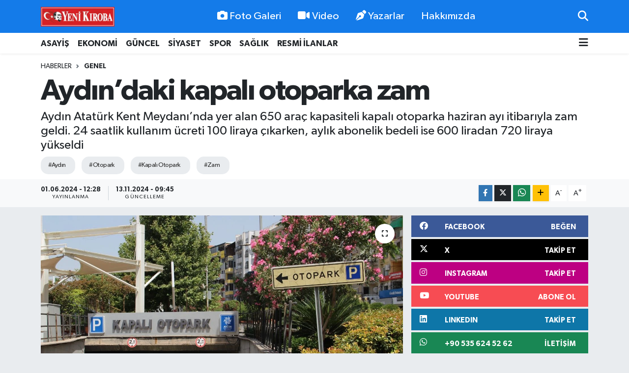

--- FILE ---
content_type: text/html; charset=UTF-8
request_url: https://www.yenikiroba.com/aydindaki-kapali-otoparka-zam
body_size: 26286
content:
<!DOCTYPE html>
<html lang="tr" data-theme="flow">
<head>
<link rel="dns-prefetch" href="//www.yenikiroba.com">
<link rel="dns-prefetch" href="//yenikirobacom.teimg.com">
<link rel="dns-prefetch" href="//static.tebilisim.com">
<link rel="dns-prefetch" href="//schema.org","@type":"NewsMediaOrganization","url":"www.yenikiroba.com","name":"Yeni">
<link rel="dns-prefetch" href="//cdn.p.analitik.bik.gov.tr">
<link rel="dns-prefetch" href="//pagead2.googlesyndication.com">
<link rel="dns-prefetch" href="//mc.yandex.ru">
<link rel="dns-prefetch" href="//cdn2.bildirt.com">
<link rel="dns-prefetch" href="//www.googletagmanager.com">
<link rel="dns-prefetch" href="//www.facebook.com">
<link rel="dns-prefetch" href="//www.twitter.com">
<link rel="dns-prefetch" href="//www.instagram.com">
<link rel="dns-prefetch" href="//tr.linkedin.com">
<link rel="dns-prefetch" href="//www.youtube.com">
<link rel="dns-prefetch" href="//api.whatsapp.com">
<link rel="dns-prefetch" href="//www.w3.org">
<link rel="dns-prefetch" href="//x.com">
<link rel="dns-prefetch" href="//www.linkedin.com">
<link rel="dns-prefetch" href="//pinterest.com">
<link rel="dns-prefetch" href="//t.me">
<link rel="dns-prefetch" href="//facebook.com">
<link rel="dns-prefetch" href="//www.pinterest.com">
<link rel="dns-prefetch" href="//tebilisim.com">
<link rel="dns-prefetch" href="//twitter.com">
<link rel="dns-prefetch" href="//cdn.onesignal.com">

    <meta charset="utf-8">
<title>Aydın’daki kapalı otoparka zam - Aydın Haber - Aydın Son Dakika Haberleri</title>
<meta name="description" content="Aydın Atatürk Kent Meydanı’nda yer alan 650 araç kapasiteli kapalı otoparka haziran ayı itibarıyla zam geldi. 24 saatlik kullanım ücreti 100 liraya çıkarken, aylık abonelik bedeli ise 600 liradan 720 liraya yükseldi">
<meta name="keywords" content="Aydın, Otopark, Kapalı Otopark, Zam">
<link rel="canonical" href="https://www.yenikiroba.com/aydindaki-kapali-otoparka-zam">
<meta name="viewport" content="width=device-width,initial-scale=1">
<meta name="X-UA-Compatible" content="IE=edge">
<meta name="robots" content="max-image-preview:large">
<meta name="theme-color" content="#147be9">
<meta name="title" content="Aydın’daki kapalı otoparka zam">
<meta name="articleSection" content="news">
<meta name="datePublished" content="2024-06-01T12:28:00+03:00">
<meta name="dateModified" content="2024-11-13T09:45:13+03:00">
<meta name="articleAuthor" content="KIVANÇ UĞUR">
<meta name="author" content="KIVANÇ UĞUR">
<link rel="amphtml" href="https://www.yenikiroba.com/aydindaki-kapali-otoparka-zam/amp">
<meta property="og:site_name" content="Aydın Haber, Aydın Son Dakika Haberleri | Yeni Kıroba">
<meta property="og:title" content="Aydın’daki kapalı otoparka zam">
<meta property="og:description" content="Aydın Atatürk Kent Meydanı’nda yer alan 650 araç kapasiteli kapalı otoparka haziran ayı itibarıyla zam geldi. 24 saatlik kullanım ücreti 100 liraya çıkarken, aylık abonelik bedeli ise 600 liradan 720 liraya yükseldi">
<meta property="og:url" content="https://www.yenikiroba.com/aydindaki-kapali-otoparka-zam">
<meta property="og:image" content="https://yenikirobacom.teimg.com/yenikiroba-com/uploads/2024/06/8cecf9d1-e0ba-4cbc-ad0c-f67acd16c000.jpeg">
<meta property="og:type" content="article">
<meta property="og:article:published_time" content="2024-06-01T12:28:00+03:00">
<meta property="og:article:modified_time" content="2024-11-13T09:45:13+03:00">
<meta name="twitter:card" content="summary_large_image">
<meta name="twitter:site" content="@09YeniKiroba">
<meta name="twitter:title" content="Aydın’daki kapalı otoparka zam">
<meta name="twitter:description" content="Aydın Atatürk Kent Meydanı’nda yer alan 650 araç kapasiteli kapalı otoparka haziran ayı itibarıyla zam geldi. 24 saatlik kullanım ücreti 100 liraya çıkarken, aylık abonelik bedeli ise 600 liradan 720 liraya yükseldi">
<meta name="twitter:image" content="https://yenikirobacom.teimg.com/yenikiroba-com/uploads/2024/06/8cecf9d1-e0ba-4cbc-ad0c-f67acd16c000.jpeg">
<meta name="twitter:url" content="https://www.yenikiroba.com/aydindaki-kapali-otoparka-zam">
<link rel="shortcut icon" type="image/x-icon" href="https://yenikirobacom.teimg.com/yenikiroba-com/uploads/2024/07/yk-yuvarlak.png">
<link rel="manifest" href="https://www.yenikiroba.com/manifest.json?v=6.6.3" />
<link rel="preload" href="https://static.tebilisim.com/flow/assets/css/font-awesome/fa-solid-900.woff2" as="font" type="font/woff2" crossorigin />
<link rel="preload" href="https://static.tebilisim.com/flow/assets/css/font-awesome/fa-brands-400.woff2" as="font" type="font/woff2" crossorigin />
<link rel="preload" href="https://static.tebilisim.com/flow/assets/css/weather-icons/font/weathericons-regular-webfont.woff2" as="font" type="font/woff2" crossorigin />
<link rel="preload" href="https://static.tebilisim.com/flow/vendor/te/fonts/gibson/Gibson-Bold.woff2" as="font" type="font/woff2" crossorigin />
<link rel="preload" href="https://static.tebilisim.com/flow/vendor/te/fonts/gibson/Gibson-BoldItalic.woff2" as="font" type="font/woff2" crossorigin />
<link rel="preload" href="https://static.tebilisim.com/flow/vendor/te/fonts/gibson/Gibson-Italic.woff2" as="font" type="font/woff2" crossorigin />
<link rel="preload" href="https://static.tebilisim.com/flow/vendor/te/fonts/gibson/Gibson-Light.woff2" as="font" type="font/woff2" crossorigin />
<link rel="preload" href="https://static.tebilisim.com/flow/vendor/te/fonts/gibson/Gibson-LightItalic.woff2" as="font" type="font/woff2" crossorigin />
<link rel="preload" href="https://static.tebilisim.com/flow/vendor/te/fonts/gibson/Gibson-SemiBold.woff2" as="font" type="font/woff2" crossorigin />
<link rel="preload" href="https://static.tebilisim.com/flow/vendor/te/fonts/gibson/Gibson-SemiBoldItalic.woff2" as="font" type="font/woff2" crossorigin />
<link rel="preload" href="https://static.tebilisim.com/flow/vendor/te/fonts/gibson/Gibson.woff2" as="font" type="font/woff2" crossorigin />


<link rel="preload" as="style" href="https://static.tebilisim.com/flow/vendor/te/fonts/gibson.css?v=6.6.3">
<link rel="stylesheet" href="https://static.tebilisim.com/flow/vendor/te/fonts/gibson.css?v=6.6.3">

<style>:root {
        --te-link-color: #333;
        --te-link-hover-color: #000;
        --te-font: "Gibson";
        --te-secondary-font: "Gibson";
        --te-h1-font-size: 60px;
        --te-color: #147be9;
        --te-hover-color: #147be9;
        --mm-ocd-width: 85%!important; /*  Mobil Menü Genişliği */
        --swiper-theme-color: var(--te-color)!important;
        --header-13-color: #ffc107;
    }</style><link rel="preload" as="style" href="https://static.tebilisim.com/flow/assets/vendor/bootstrap/css/bootstrap.min.css?v=6.6.3">
<link rel="stylesheet" href="https://static.tebilisim.com/flow/assets/vendor/bootstrap/css/bootstrap.min.css?v=6.6.3">
<link rel="preload" as="style" href="https://static.tebilisim.com/flow/assets/css/app6.6.3.min.css">
<link rel="stylesheet" href="https://static.tebilisim.com/flow/assets/css/app6.6.3.min.css">



<script type="application/ld+json">{"@context":"https:\/\/schema.org","@type":"WebSite","url":"https:\/\/www.yenikiroba.com","potentialAction":{"@type":"SearchAction","target":"https:\/\/www.yenikiroba.com\/arama?q={query}","query-input":"required name=query"}}</script>

<script type="application/ld+json">{"@context":"https://schema.org","@type":"NewsMediaOrganization","url":"https://www.yenikiroba.com","name":"Yeni Kıroba","logo":"https://yenikirobacom.teimg.com/yenikiroba-com/uploads/2023/03/2374538.jpg","sameAs":["https://www.facebook.com/aydinyenikiroba","https://www.twitter.com/09YeniKiroba","https://tr.linkedin.com","https://www.youtube.com/@yenikirobagazetesi","https://www.instagram.com/yenikiroba.gazetesi"]}</script>

<script type="application/ld+json">{"@context":"https:\/\/schema.org","@graph":[{"@type":"SiteNavigationElement","name":"Ana Sayfa","url":"https:\/\/www.yenikiroba.com","@id":"https:\/\/www.yenikiroba.com"},{"@type":"SiteNavigationElement","name":"G\u00fcndem","url":"https:\/\/www.yenikiroba.com\/gundem","@id":"https:\/\/www.yenikiroba.com\/gundem"},{"@type":"SiteNavigationElement","name":"G\u00fcncel","url":"https:\/\/www.yenikiroba.com\/guncel","@id":"https:\/\/www.yenikiroba.com\/guncel"},{"@type":"SiteNavigationElement","name":"Ekonomi","url":"https:\/\/www.yenikiroba.com\/ekonomi","@id":"https:\/\/www.yenikiroba.com\/ekonomi"},{"@type":"SiteNavigationElement","name":"Siyaset","url":"https:\/\/www.yenikiroba.com\/siyaset","@id":"https:\/\/www.yenikiroba.com\/siyaset"},{"@type":"SiteNavigationElement","name":"MAGAZ\u0130N","url":"https:\/\/www.yenikiroba.com\/magazin","@id":"https:\/\/www.yenikiroba.com\/magazin"},{"@type":"SiteNavigationElement","name":"Spor","url":"https:\/\/www.yenikiroba.com\/spor","@id":"https:\/\/www.yenikiroba.com\/spor"},{"@type":"SiteNavigationElement","name":"SA\u011eLIK","url":"https:\/\/www.yenikiroba.com\/saglik","@id":"https:\/\/www.yenikiroba.com\/saglik"},{"@type":"SiteNavigationElement","name":"Asayi\u015f","url":"https:\/\/www.yenikiroba.com\/aydin-asayis-son-dakika-haberleri","@id":"https:\/\/www.yenikiroba.com\/aydin-asayis-son-dakika-haberleri"},{"@type":"SiteNavigationElement","name":"E\u011fitim","url":"https:\/\/www.yenikiroba.com\/egitim","@id":"https:\/\/www.yenikiroba.com\/egitim"},{"@type":"SiteNavigationElement","name":"Turizm","url":"https:\/\/www.yenikiroba.com\/turizm","@id":"https:\/\/www.yenikiroba.com\/turizm"},{"@type":"SiteNavigationElement","name":"Ya\u015fam","url":"https:\/\/www.yenikiroba.com\/yasam","@id":"https:\/\/www.yenikiroba.com\/yasam"},{"@type":"SiteNavigationElement","name":"TARIM","url":"https:\/\/www.yenikiroba.com\/tarim","@id":"https:\/\/www.yenikiroba.com\/tarim"},{"@type":"SiteNavigationElement","name":"B\u0130L\u0130M-TEKNOLOJ\u0130","url":"https:\/\/www.yenikiroba.com\/bilim-teknoloji","@id":"https:\/\/www.yenikiroba.com\/bilim-teknoloji"},{"@type":"SiteNavigationElement","name":"\u00c7EVRE","url":"https:\/\/www.yenikiroba.com\/cevre","@id":"https:\/\/www.yenikiroba.com\/cevre"},{"@type":"SiteNavigationElement","name":"D\u00dcNYA","url":"https:\/\/www.yenikiroba.com\/dunya","@id":"https:\/\/www.yenikiroba.com\/dunya"},{"@type":"SiteNavigationElement","name":"RESM\u0130 \u0130LANLAR","url":"https:\/\/www.yenikiroba.com\/resmi-ilanlar","@id":"https:\/\/www.yenikiroba.com\/resmi-ilanlar"},{"@type":"SiteNavigationElement","name":"Genel","url":"https:\/\/www.yenikiroba.com\/genel","@id":"https:\/\/www.yenikiroba.com\/genel"},{"@type":"SiteNavigationElement","name":"K\u00fclt\u00fcr-sanat","url":"https:\/\/www.yenikiroba.com\/kultur-sanat","@id":"https:\/\/www.yenikiroba.com\/kultur-sanat"},{"@type":"SiteNavigationElement","name":"YEREL","url":"https:\/\/www.yenikiroba.com\/yerel","@id":"https:\/\/www.yenikiroba.com\/yerel"},{"@type":"SiteNavigationElement","name":"HABER \u0130LAN","url":"https:\/\/www.yenikiroba.com\/haber-ilan","@id":"https:\/\/www.yenikiroba.com\/haber-ilan"},{"@type":"SiteNavigationElement","name":"RESM\u0130 REKLAMLAR","url":"https:\/\/www.yenikiroba.com\/resmi-reklamlar","@id":"https:\/\/www.yenikiroba.com\/resmi-reklamlar"},{"@type":"SiteNavigationElement","name":"Mersin","url":"https:\/\/www.yenikiroba.com\/mersin","@id":"https:\/\/www.yenikiroba.com\/mersin"},{"@type":"SiteNavigationElement","name":"Bozdo\u011fan Son Dakika Haberleri","url":"https:\/\/www.yenikiroba.com\/bozdogan-haberleri","@id":"https:\/\/www.yenikiroba.com\/bozdogan-haberleri"},{"@type":"SiteNavigationElement","name":"Buharkent Son Dakika Haberleri","url":"https:\/\/www.yenikiroba.com\/buharkent-haberleri","@id":"https:\/\/www.yenikiroba.com\/buharkent-haberleri"},{"@type":"SiteNavigationElement","name":"\u00c7ine Son Dakika Haberleri","url":"https:\/\/www.yenikiroba.com\/cine-haberleri","@id":"https:\/\/www.yenikiroba.com\/cine-haberleri"},{"@type":"SiteNavigationElement","name":"Didim Son Dakika Haberleri","url":"https:\/\/www.yenikiroba.com\/didim-haberleri","@id":"https:\/\/www.yenikiroba.com\/didim-haberleri"},{"@type":"SiteNavigationElement","name":"Efeler Son Dakika Haberleri","url":"https:\/\/www.yenikiroba.com\/efeler-son-dakika-haberleri","@id":"https:\/\/www.yenikiroba.com\/efeler-son-dakika-haberleri"},{"@type":"SiteNavigationElement","name":"Germencik Son Dakika Haberleri","url":"https:\/\/www.yenikiroba.com\/germencik-haberleri","@id":"https:\/\/www.yenikiroba.com\/germencik-haberleri"},{"@type":"SiteNavigationElement","name":"\u0130ncirliova Son Dakika Haberleri","url":"https:\/\/www.yenikiroba.com\/incirliova-haberleri","@id":"https:\/\/www.yenikiroba.com\/incirliova-haberleri"},{"@type":"SiteNavigationElement","name":"Karacasu Son Dakika Haberleri","url":"https:\/\/www.yenikiroba.com\/karacasu-haberleri","@id":"https:\/\/www.yenikiroba.com\/karacasu-haberleri"},{"@type":"SiteNavigationElement","name":"Karpuzlu Son Dakika Haberleri","url":"https:\/\/www.yenikiroba.com\/karpuzlu-haberleri","@id":"https:\/\/www.yenikiroba.com\/karpuzlu-haberleri"},{"@type":"SiteNavigationElement","name":"Ko\u00e7arl\u0131 Son Dakika Haberleri","url":"https:\/\/www.yenikiroba.com\/kocarli-haberleri","@id":"https:\/\/www.yenikiroba.com\/kocarli-haberleri"},{"@type":"SiteNavigationElement","name":"K\u00f6\u015fk Son Dakika Haberleri","url":"https:\/\/www.yenikiroba.com\/kosk-haberleri","@id":"https:\/\/www.yenikiroba.com\/kosk-haberleri"},{"@type":"SiteNavigationElement","name":"Ku\u015fadas\u0131 Son Dakika Haberleri","url":"https:\/\/www.yenikiroba.com\/kusadasi-son-dakika-haberleri","@id":"https:\/\/www.yenikiroba.com\/kusadasi-son-dakika-haberleri"},{"@type":"SiteNavigationElement","name":"Kuyucak Son Dakika Haberleri","url":"https:\/\/www.yenikiroba.com\/kuyucak-haberleri","@id":"https:\/\/www.yenikiroba.com\/kuyucak-haberleri"},{"@type":"SiteNavigationElement","name":"Nazilli Son Dakika Haberleri","url":"https:\/\/www.yenikiroba.com\/nazilli-haberleri","@id":"https:\/\/www.yenikiroba.com\/nazilli-haberleri"},{"@type":"SiteNavigationElement","name":"S\u00f6ke Son Dakika Haberleri","url":"https:\/\/www.yenikiroba.com\/soke-haberleri","@id":"https:\/\/www.yenikiroba.com\/soke-haberleri"},{"@type":"SiteNavigationElement","name":"Sultanhisar Son Dakika Haberleri","url":"https:\/\/www.yenikiroba.com\/sultanhisar-haberleri","@id":"https:\/\/www.yenikiroba.com\/sultanhisar-haberleri"},{"@type":"SiteNavigationElement","name":"Yenipazar Son Dakika Haberleri","url":"https:\/\/www.yenikiroba.com\/yenipazar-haberleri","@id":"https:\/\/www.yenikiroba.com\/yenipazar-haberleri"},{"@type":"SiteNavigationElement","name":"Ayd\u0131n Son Dakika Haberleri","url":"https:\/\/www.yenikiroba.com\/aydin-son-dakika-haberleri","@id":"https:\/\/www.yenikiroba.com\/aydin-son-dakika-haberleri"},{"@type":"SiteNavigationElement","name":"\u0130leti\u015fim","url":"https:\/\/www.yenikiroba.com\/iletisim","@id":"https:\/\/www.yenikiroba.com\/iletisim"},{"@type":"SiteNavigationElement","name":"Hakk\u0131m\u0131zda","url":"https:\/\/www.yenikiroba.com\/hakkimizda","@id":"https:\/\/www.yenikiroba.com\/hakkimizda"},{"@type":"SiteNavigationElement","name":"Gizlilik Politikas\u0131","url":"https:\/\/www.yenikiroba.com\/gizlilik-politikasi","@id":"https:\/\/www.yenikiroba.com\/gizlilik-politikasi"},{"@type":"SiteNavigationElement","name":"\u015eartlar ve Ko\u015fullar","url":"https:\/\/www.yenikiroba.com\/sartlar-ve-kosullar","@id":"https:\/\/www.yenikiroba.com\/sartlar-ve-kosullar"},{"@type":"SiteNavigationElement","name":"Gizlilik S\u00f6zle\u015fmesi","url":"https:\/\/www.yenikiroba.com\/gizlilik-sozlesmesi","@id":"https:\/\/www.yenikiroba.com\/gizlilik-sozlesmesi"},{"@type":"SiteNavigationElement","name":"Yenikiroba Topluluk Kurallar\u0131","url":"https:\/\/www.yenikiroba.com\/yenikiroba-topluluk-kurallari","@id":"https:\/\/www.yenikiroba.com\/yenikiroba-topluluk-kurallari"},{"@type":"SiteNavigationElement","name":"Yenikiroba.com yay\u0131n ilkeleri","url":"https:\/\/www.yenikiroba.com\/yenikirobacom-yayin-ilkeleri","@id":"https:\/\/www.yenikiroba.com\/yenikirobacom-yayin-ilkeleri"},{"@type":"SiteNavigationElement","name":"Yazarlar","url":"https:\/\/www.yenikiroba.com\/yazarlar","@id":"https:\/\/www.yenikiroba.com\/yazarlar"},{"@type":"SiteNavigationElement","name":"Foto Galeri","url":"https:\/\/www.yenikiroba.com\/foto-galeri","@id":"https:\/\/www.yenikiroba.com\/foto-galeri"},{"@type":"SiteNavigationElement","name":"Video Galeri","url":"https:\/\/www.yenikiroba.com\/video","@id":"https:\/\/www.yenikiroba.com\/video"},{"@type":"SiteNavigationElement","name":"Biyografiler","url":"https:\/\/www.yenikiroba.com\/biyografi","@id":"https:\/\/www.yenikiroba.com\/biyografi"},{"@type":"SiteNavigationElement","name":"Firma Rehberi","url":"https:\/\/www.yenikiroba.com\/rehber","@id":"https:\/\/www.yenikiroba.com\/rehber"},{"@type":"SiteNavigationElement","name":"R\u00f6portajlar","url":"https:\/\/www.yenikiroba.com\/roportaj","@id":"https:\/\/www.yenikiroba.com\/roportaj"},{"@type":"SiteNavigationElement","name":"Anketler","url":"https:\/\/www.yenikiroba.com\/anketler","@id":"https:\/\/www.yenikiroba.com\/anketler"},{"@type":"SiteNavigationElement","name":"Nazilli Bug\u00fcn, Yar\u0131n ve 1 Haftal\u0131k Hava Durumu Tahmini","url":"https:\/\/www.yenikiroba.com\/nazilli-hava-durumu","@id":"https:\/\/www.yenikiroba.com\/nazilli-hava-durumu"},{"@type":"SiteNavigationElement","name":"Nazilli Namaz Vakitleri","url":"https:\/\/www.yenikiroba.com\/nazilli-namaz-vakitleri","@id":"https:\/\/www.yenikiroba.com\/nazilli-namaz-vakitleri"},{"@type":"SiteNavigationElement","name":"Puan Durumu ve Fikst\u00fcr","url":"https:\/\/www.yenikiroba.com\/futbol\/super-lig-puan-durumu-ve-fikstur","@id":"https:\/\/www.yenikiroba.com\/futbol\/super-lig-puan-durumu-ve-fikstur"}]}</script>

<script type="application/ld+json">{"@context":"https:\/\/schema.org","@type":"BreadcrumbList","itemListElement":[{"@type":"ListItem","position":1,"item":{"@type":"Thing","@id":"https:\/\/www.yenikiroba.com","name":"Haberler"}}]}</script>
<script type="application/ld+json">{"@context":"https:\/\/schema.org","@type":"NewsArticle","headline":"Ayd\u0131n\u2019daki kapal\u0131 otoparka zam","articleSection":"Genel","dateCreated":"2024-06-01T12:28:00+03:00","datePublished":"2024-06-01T12:28:00+03:00","dateModified":"2024-11-13T09:45:13+03:00","wordCount":103,"genre":"news","mainEntityOfPage":{"@type":"WebPage","@id":"https:\/\/www.yenikiroba.com\/aydindaki-kapali-otoparka-zam"},"articleBody":"<p>Ayd\u0131n Atat\u00fcrk Kent Meydan\u0131\u2019nda bulunan ve \u00f6zel \u015firket taraf\u0131ndan i\u015fletilen 650 ara\u00e7 kapasiteli yeralt\u0131 otopark\u0131nda haziran ay\u0131 itibar\u0131yla zaml\u0131 tarife y\u00fcr\u00fcrl\u00fc\u011fe girdi.<\/p>\r\n\r\n<p>Otopark\u0131n 24 saatlik kullan\u0131m \u00fccreti 100 liraya \u00e7\u0131karken, 600 lira olan ayl\u0131k abonelik bedeli 720 liraya y\u00fckseldi. B\u00fcy\u00fck ara\u00e7lar abonelik i\u00e7in ayl\u0131k 900 lira \u00f6derken, V\u0130P abonelik i\u00e7in ayl\u0131k bin 560 lira \u00f6deniyor.<\/p>\r\n\r\n<p>Arac\u0131n\u0131 yar\u0131m saatten bir saate kadar b\u0131rakanlar 40 lira, bir saatten 2 saate kadar b\u0131rakanlar 60 lira otopark \u00fccreti \u00f6d\u00fcyor. Park s\u00fcresi artt\u0131k\u00e7a \u00f6denen rakam da art\u0131yor.<\/p>\r\n\r\n<p><img alt=\"1C546F95 261B 4Db8 Abcc 1D290Fe6Cbe9\" class=\"detail-photo img-fluid\" src=\"https:\/\/yenikirobacom.teimg.com\/yenikiroba-com\/uploads\/2024\/06\/1c546f95-261b-4db8-abcc-1d290fe6cbe9.jpeg\" \/><\/p>","description":"Ayd\u0131n Atat\u00fcrk Kent Meydan\u0131\u2019nda yer alan 650 ara\u00e7 kapasiteli kapal\u0131 otoparka haziran ay\u0131 itibar\u0131yla zam geldi. 24 saatlik kullan\u0131m \u00fccreti 100 liraya \u00e7\u0131karken, ayl\u0131k abonelik bedeli ise 600 liradan 720 liraya y\u00fckseldi","inLanguage":"tr-TR","keywords":["Ayd\u0131n","Otopark","Kapal\u0131 Otopark","Zam"],"image":{"@type":"ImageObject","url":"https:\/\/yenikirobacom.teimg.com\/crop\/1280x720\/yenikiroba-com\/uploads\/2024\/06\/8cecf9d1-e0ba-4cbc-ad0c-f67acd16c000.jpeg","width":"1280","height":"720","caption":"Ayd\u0131n\u2019daki kapal\u0131 otoparka zam"},"publishingPrinciples":"https:\/\/www.yenikiroba.com\/gizlilik-sozlesmesi","isFamilyFriendly":"http:\/\/schema.org\/True","isAccessibleForFree":"http:\/\/schema.org\/True","publisher":{"@type":"Organization","name":"Yeni K\u0131roba","image":"https:\/\/yenikirobacom.teimg.com\/yenikiroba-com\/uploads\/2023\/03\/2374538.jpg","logo":{"@type":"ImageObject","url":"https:\/\/yenikirobacom.teimg.com\/yenikiroba-com\/uploads\/2023\/03\/2374538.jpg","width":"640","height":"375"}},"author":{"@type":"Person","name":"Haber Merkezi","honorificPrefix":"","jobTitle":"","url":null}}</script>




<script data-cfasync="false">!function(){var t=document.createElement("script");t.setAttribute("src",'https://cdn.p.analitik.bik.gov.tr/tracker'+(typeof Intl!=="undefined"?(typeof (Intl||"").PluralRules!=="undefined"?'1':typeof Promise!=="undefined"?'2':typeof MutationObserver!=='undefined'?'3':'4'):'4')+'.js'),t.setAttribute("data-website-id","2636013f-1f65-4aca-b286-fe0dd5876d90"),t.setAttribute("data-host-url",'//2636013f-1f65-4aca-b286-fe0dd5876d90.collector.p.analitik.bik.gov.tr'),document.head.appendChild(t)}();</script>
<meta name="yandex-verification" content="e7f61a665c2af6bd" />
<script async src="https://pagead2.googlesyndication.com/pagead/js/adsbygoogle.js?client=ca-pub-2726715220776651"
     crossorigin="anonymous"></script>
<meta name="google-adsense-account" content="ca-pub-2726715220776651">
<!-- Yandex.Metrika counter -->
<script type="text/javascript">
    (function(m,e,t,r,i,k,a){
        m[i]=m[i]||function(){(m[i].a=m[i].a||[]).push(arguments)};
        m[i].l=1*new Date();
        for (var j = 0; j < document.scripts.length; j++) {if (document.scripts[j].src === r) { return; }}
        k=e.createElement(t),a=e.getElementsByTagName(t)[0],k.async=1,k.src=r,a.parentNode.insertBefore(k,a)
    })(window, document,'script','https://mc.yandex.ru/metrika/tag.js', 'ym');

    ym(102589576, 'init', {clickmap:true, accurateTrackBounce:true, trackLinks:true});
</script>
<noscript><div><img src="https://mc.yandex.ru/watch/102589576" style="position:absolute; left:-9999px;" alt="" /></div></noscript>
<!-- /Yandex.Metrika counter -->

<link rel="manifest" href="/manifest.json?data=Bildirt">
<script>var uygulamaid="236403-4076-1153-3550-7067-6";</script>
<script src="https://cdn2.bildirt.com/BildirtSDKfiles.js"></script>



<script async data-cfasync="false"
	src="https://www.googletagmanager.com/gtag/js?id=G-Z9QXC6H6MN"></script>
<script data-cfasync="false">
	window.dataLayer = window.dataLayer || [];
	  function gtag(){dataLayer.push(arguments);}
	  gtag('js', new Date());
	  gtag('config', 'G-Z9QXC6H6MN');
</script>




</head>




<body class="d-flex flex-column min-vh-100">

    
    

    <header class="header-2">
    <nav class="top-header navbar navbar-expand-lg">
        <div class="container">
            <div class="d-lg-none">
                <a href="#menu" title="Ana Menü" class="text-white"><i class="fa fa-bars fa-lg"></i></a>
            </div>
                        <a class="navbar-brand me-0" href="/" title="Aydın Haber, Aydın Son Dakika Haberleri | Yeni Kıroba">
                <img src="https://yenikirobacom.teimg.com/yenikiroba-com/uploads/2023/03/2374538.jpg" alt="Aydın Haber, Aydın Son Dakika Haberleri | Yeni Kıroba" width="150" height="40" class="light-mode img-fluid flow-logo">
<img src="https://yenikirobacom.teimg.com/yenikiroba-com/uploads/2023/03/2374538.jpg" alt="Aydın Haber, Aydın Son Dakika Haberleri | Yeni Kıroba" width="150" height="40" class="dark-mode img-fluid flow-logo d-none">

            </a>
            
            <div class="d-none d-lg-block top-menu">
                <ul  class="nav lead">
        <li class="nav-item   ">
        <a href="/foto-galeri" class="nav-link text-white" target="_self" title="Foto Galeri"><i class="fa fa-camera me-1 text-white mr-1"></i>Foto Galeri</a>
        
    </li>
        <li class="nav-item   ">
        <a href="/video" class="nav-link text-white" target="_self" title="Video"><i class="fa fa-video me-1 text-white mr-1"></i>Video</a>
        
    </li>
        <li class="nav-item   ">
        <a href="/yazarlar" class="nav-link text-white" target="_self" title="Yazarlar"><i class="fa fa-pen-nib me-1 text-white mr-1"></i>Yazarlar</a>
        
    </li>
        <li class="nav-item   ">
        <a href="/hakkimizda" class="nav-link text-white" target="_self" title="Hakkımızda">Hakkımızda</a>
        
    </li>
    </ul>

            </div>
            <ul class="navigation-menu nav">
                
                <li class="nav-item">
                    <a href="/arama" class="" title="Ara">
                        <i class="fa fa-search fa-lg text-white"></i>
                    </a>
                </li>

            </ul>
        </div>
    </nav>
    <div class="main-menu navbar navbar-expand-lg bg-white d-none d-lg-block shadow-sm pt-0 pb-0">
        <div class="container">

            <ul  class="nav fw-semibold">
        <li class="nav-item   ">
        <a href="/aydin-asayis-son-dakika-haberleri" class="nav-link text-dark" target="_self" title="ASAYİŞ">ASAYİŞ</a>
        
    </li>
        <li class="nav-item   ">
        <a href="/ekonomi" class="nav-link text-dark" target="_self" title="EKONOMİ">EKONOMİ</a>
        
    </li>
        <li class="nav-item   ">
        <a href="/guncel" class="nav-link text-dark" target="_self" title="GÜNCEL">GÜNCEL</a>
        
    </li>
        <li class="nav-item   ">
        <a href="/siyaset" class="nav-link text-dark" target="_self" title="SİYASET">SİYASET</a>
        
    </li>
        <li class="nav-item   ">
        <a href="/spor" class="nav-link text-dark" target="_self" title="SPOR">SPOR</a>
        
    </li>
        <li class="nav-item   ">
        <a href="/saglik" class="nav-link text-dark" target="_self" title="SAĞLIK">SAĞLIK</a>
        
    </li>
        <li class="nav-item   ">
        <a href="/resmi-ilanlar" class="nav-link text-dark" target="_self" title="RESMİ İLANLAR">RESMİ İLANLAR</a>
        
    </li>
    </ul>


            <ul class="nav d-flex flex-nowrap align-items-center">

                

                <li class="nav-item dropdown position-static">
                    <a class="nav-link pe-0 text-dark" data-bs-toggle="dropdown" href="#" aria-haspopup="true" aria-expanded="false" title="Ana Menü"><i class="fa fa-bars fa-lg"></i></a>
                    <div class="mega-menu dropdown-menu dropdown-menu-end text-capitalize shadow-lg border-0 rounded-0">

    <div class="row g-3 small p-3">

                <div class="col">
            <div class="extra-sections bg-light p-3 border">
                <a href="https://www.yenikiroba.com/aydin-nobetci-eczaneler" title="Aydın Nöbetçi Eczaneler" class="d-block border-bottom pb-2 mb-2" target="_self"><i class="fa-solid fa-capsules me-2"></i>Aydın Nöbetçi Eczaneler</a>
<a href="https://www.yenikiroba.com/aydin-hava-durumu" title="Aydın Hava Durumu" class="d-block border-bottom pb-2 mb-2" target="_self"><i class="fa-solid fa-cloud-sun me-2"></i>Aydın Hava Durumu</a>
<a href="https://www.yenikiroba.com/aydin-namaz-vakitleri" title="Aydın Namaz Vakitleri" class="d-block border-bottom pb-2 mb-2" target="_self"><i class="fa-solid fa-mosque me-2"></i>Aydın Namaz Vakitleri</a>
<a href="https://www.yenikiroba.com/aydin-trafik-durumu" title="Aydın Trafik Yoğunluk Haritası" class="d-block border-bottom pb-2 mb-2" target="_self"><i class="fa-solid fa-car me-2"></i>Aydın Trafik Yoğunluk Haritası</a>
<a href="https://www.yenikiroba.com/futbol/super-lig-puan-durumu-ve-fikstur" title="Süper Lig Puan Durumu ve Fikstür" class="d-block border-bottom pb-2 mb-2" target="_self"><i class="fa-solid fa-chart-bar me-2"></i>Süper Lig Puan Durumu ve Fikstür</a>
<a href="https://www.yenikiroba.com/tum-mansetler" title="Tüm Manşetler" class="d-block border-bottom pb-2 mb-2" target="_self"><i class="fa-solid fa-newspaper me-2"></i>Tüm Manşetler</a>
<a href="https://www.yenikiroba.com/sondakika-haberleri" title="Son Dakika Haberleri" class="d-block border-bottom pb-2 mb-2" target="_self"><i class="fa-solid fa-bell me-2"></i>Son Dakika Haberleri</a>

            </div>
        </div>
        
        <div class="col">
        <a href="/aydin-asayis-son-dakika-haberleri" class="d-block border-bottom  pb-2 mb-2" target="_self" title="ASAYİŞ">ASAYİŞ</a>
            <a href="/bilim-teknoloji" class="d-block border-bottom  pb-2 mb-2" target="_self" title="BİLİM-TEKNOLOJİ">BİLİM-TEKNOLOJİ</a>
            <a href="/cevre" class="d-block border-bottom  pb-2 mb-2" target="_self" title="ÇEVRE">ÇEVRE</a>
            <a href="/dunya" class="d-block border-bottom  pb-2 mb-2" target="_self" title="DÜNYA">DÜNYA</a>
            <a href="/egitim" class="d-block border-bottom  pb-2 mb-2" target="_self" title="EĞİTİM">EĞİTİM</a>
            <a href="/ekonomi" class="d-block border-bottom  pb-2 mb-2" target="_self" title="EKONOMİ">EKONOMİ</a>
            <a href="/guncel" class="d-block  pb-2 mb-2" target="_self" title="GÜNCEL">GÜNCEL</a>
        </div><div class="col">
            <a href="/gundem" class="d-block border-bottom  pb-2 mb-2" target="_self" title="GÜNDEM">GÜNDEM</a>
            <a href="/magazin" class="d-block border-bottom  pb-2 mb-2" target="_self" title="MAGAZİN">MAGAZİN</a>
            <a href="/saglik" class="d-block border-bottom  pb-2 mb-2" target="_self" title="SAĞLIK">SAĞLIK</a>
            <a href="/siyaset" class="d-block border-bottom  pb-2 mb-2" target="_self" title="SİYASET">SİYASET</a>
            <a href="/spor" class="d-block border-bottom  pb-2 mb-2" target="_self" title="SPOR">SPOR</a>
            <a href="/tarim" class="d-block border-bottom  pb-2 mb-2" target="_self" title="TARIM">TARIM</a>
            <a href="/turizm" class="d-block  pb-2 mb-2" target="_self" title="TURİZM">TURİZM</a>
        </div><div class="col">
            <a href="/yasam" class="d-block border-bottom  pb-2 mb-2" target="_self" title="YAŞAM">YAŞAM</a>
            <a href="/haber-ilan" class="d-block border-bottom  pb-2 mb-2" target="_self" title="HABER İLAN">HABER İLAN</a>
        </div>


    </div>

    <div class="p-3 bg-light">
                <a class="me-3"
            href="https://www.facebook.com/aydinyenikiroba" target="_blank" rel="nofollow noreferrer noopener"><i class="fab fa-facebook me-2 text-navy"></i> Facebook</a>
                        <a class="me-3"
            href="https://www.twitter.com/09YeniKiroba" target="_blank" rel="nofollow noreferrer noopener"><i class="fab fa-x-twitter "></i> Twitter</a>
                        <a class="me-3"
            href="https://www.instagram.com/yenikiroba.gazetesi" target="_blank" rel="nofollow noreferrer noopener"><i class="fab fa-instagram me-2 text-magenta"></i> Instagram</a>
                        <a class="me-3"
            href="https://tr.linkedin.com" target="_blank" rel="nofollow noreferrer noopener"><i class="fab fa-linkedin me-2 text-navy"></i> Linkedin</a>
                        <a class="me-3"
            href="https://www.youtube.com/@yenikirobagazetesi" target="_blank" rel="nofollow noreferrer noopener"><i class="fab fa-youtube me-2 text-danger"></i> Youtube</a>
                                                <a class="" href="https://api.whatsapp.com/send?phone=+90 535 624 52 62" title="Whatsapp" rel="nofollow noreferrer noopener"><i
            class="fab fa-whatsapp me-2 text-navy"></i> WhatsApp İhbar Hattı</a>    </div>

    <div class="mega-menu-footer p-2 bg-te-color">
        <a class="dropdown-item text-white" href="/kunye" title="Künye / İletişim"><i class="fa fa-id-card me-2"></i> Künye / İletişim</a>
        <a class="dropdown-item text-white" href="/iletisim" title="Bize Ulaşın"><i class="fa fa-envelope me-2"></i> Bize Ulaşın</a>
        <a class="dropdown-item text-white" href="/rss-baglantilari" title="RSS Bağlantıları"><i class="fa fa-rss me-2"></i> RSS Bağlantıları</a>
        <a class="dropdown-item text-white" href="/member/login" title="Üyelik Girişi"><i class="fa fa-user me-2"></i> Üyelik Girişi</a>
    </div>


</div>

                </li>
            </ul>
        </div>
    </div>
    <ul  class="mobile-categories d-lg-none list-inline bg-white">
        <li class="list-inline-item">
        <a href="/aydin-asayis-son-dakika-haberleri" class="text-dark" target="_self" title="ASAYİŞ">
                ASAYİŞ
        </a>
    </li>
        <li class="list-inline-item">
        <a href="/ekonomi" class="text-dark" target="_self" title="EKONOMİ">
                EKONOMİ
        </a>
    </li>
        <li class="list-inline-item">
        <a href="/guncel" class="text-dark" target="_self" title="GÜNCEL">
                GÜNCEL
        </a>
    </li>
        <li class="list-inline-item">
        <a href="/siyaset" class="text-dark" target="_self" title="SİYASET">
                SİYASET
        </a>
    </li>
        <li class="list-inline-item">
        <a href="/spor" class="text-dark" target="_self" title="SPOR">
                SPOR
        </a>
    </li>
        <li class="list-inline-item">
        <a href="/saglik" class="text-dark" target="_self" title="SAĞLIK">
                SAĞLIK
        </a>
    </li>
        <li class="list-inline-item">
        <a href="/resmi-ilanlar" class="text-dark" target="_self" title="RESMİ İLANLAR">
                RESMİ İLANLAR
        </a>
    </li>
    </ul>


</header>






<main class="single overflow-hidden" style="min-height: 300px">

            <script>
document.addEventListener("DOMContentLoaded", function () {
    if (document.querySelector('.bik-ilan-detay')) {
        document.getElementById('story-line').style.display = 'none';
    }
});
</script>
<section id="story-line" class="d-md-none bg-white" data-widget-unique-key="">
    <script>
        var story_items = [{"id":"asayis","photo":"https:\/\/yenikirobacom.teimg.com\/crop\/200x200\/yenikiroba-com\/uploads\/2025\/12\/maden-ocaginda-facia-5-isci-zehirlendi-1.jpg","name":"Asayi\u015f","items":[{"id":169467,"type":"photo","length":10,"src":"https:\/\/yenikirobacom.teimg.com\/crop\/720x1280\/yenikiroba-com\/uploads\/2025\/12\/maden-ocaginda-facia-5-isci-zehirlendi-1.jpg","link":"https:\/\/www.yenikiroba.com\/maden-ocaginda-facia-5-isci-zehirlendi","linkText":"Maden oca\u011f\u0131nda facia! 5 i\u015f\u00e7i zehirlendi","time":1765569300},{"id":169464,"type":"photo","length":10,"src":"https:\/\/yenikirobacom.teimg.com\/crop\/720x1280\/yenikiroba-com\/uploads\/2025\/12\/otomobil-motosiklete-carpti-2-yarali.jpg","link":"https:\/\/www.yenikiroba.com\/otomobil-motosiklete-carpti-2-yarali","linkText":"Otomobil motosiklete \u00e7arpt\u0131: 2 yaral\u0131","time":1765564020},{"id":169463,"type":"photo","length":10,"src":"https:\/\/yenikirobacom.teimg.com\/crop\/720x1280\/yenikiroba-com\/uploads\/2025\/12\/esi-ve-bacanagini-olduren-zanli-tutuklandi.jpg","link":"https:\/\/www.yenikiroba.com\/esi-ve-bacanagini-olduren-zanli-tutuklandi","linkText":"E\u015fi ve bacana\u011f\u0131n\u0131 \u00f6ld\u00fcren zanl\u0131 tutukland\u0131","time":1765563180},{"id":169413,"type":"photo","length":10,"src":"https:\/\/yenikirobacom.teimg.com\/crop\/720x1280\/yenikiroba-com\/uploads\/2025\/12\/kimyasal-sizinti-5-isciyi-hastanelik-etti.jpg","link":"https:\/\/www.yenikiroba.com\/kimyasal-sizinti-5-isciyi-hastanelik-etti","linkText":"Kimyasal s\u0131z\u0131nt\u0131 5 i\u015f\u00e7iyi hastanelik etti","time":1765496400},{"id":169410,"type":"photo","length":10,"src":"https:\/\/yenikirobacom.teimg.com\/crop\/720x1280\/yenikiroba-com\/uploads\/2025\/12\/kacak-sigara-ve-sahte-alkol-ele-gecirildi.png","link":"https:\/\/www.yenikiroba.com\/kacak-sigara-ve-sahte-alkol-ele-gecirildi","linkText":"Ka\u00e7ak sigara ve sahte alkol ele ge\u00e7irildi","time":1765490160},{"id":169408,"type":"photo","length":10,"src":"https:\/\/yenikirobacom.teimg.com\/crop\/720x1280\/yenikiroba-com\/uploads\/2025\/12\/dede-torununa-carpti.jpg","link":"https:\/\/www.yenikiroba.com\/dede-torununa-carpti","linkText":"Dede torununa \u00e7arpt\u0131","time":1765487460},{"id":169407,"type":"photo","length":10,"src":"https:\/\/yenikirobacom.teimg.com\/crop\/720x1280\/yenikiroba-com\/uploads\/2025\/12\/oto-galeriye-patlayici-saldiri-5-supheli-yakalandi.jpg","link":"https:\/\/www.yenikiroba.com\/oto-galeriye-patlayici-saldiri-5-supheli-yakalandi","linkText":"Oto galeriye patlay\u0131c\u0131 sald\u0131r\u0131: 5 \u015f\u00fcpheli yakaland\u0131","time":1765487280},{"id":169405,"type":"photo","length":10,"src":"https:\/\/yenikirobacom.teimg.com\/crop\/720x1280\/yenikiroba-com\/uploads\/2025\/12\/polise-carpip-kacan-alkollu-surucu-tutuklandi.png","link":"https:\/\/www.yenikiroba.com\/polise-carpip-kacan-alkollu-surucu-tutuklandi","linkText":"Polise \u00e7arp\u0131p ka\u00e7an alkoll\u00fc s\u00fcr\u00fcc\u00fc tutukland\u0131","time":1765482360},{"id":169403,"type":"photo","length":10,"src":"https:\/\/yenikirobacom.teimg.com\/crop\/720x1280\/yenikiroba-com\/uploads\/2025\/12\/2-kilo-uyusturucu-ve-silah-ele-gecirildi.jpg","link":"https:\/\/www.yenikiroba.com\/germencikte-2-kilo-uyusturucu-ve-silah-ele-gecirildi","linkText":"Germencik\u2019te 2 kilo uyu\u015fturucu ve silah ele ge\u00e7irildi","time":1765477980},{"id":169401,"type":"photo","length":10,"src":"https:\/\/yenikirobacom.teimg.com\/crop\/720x1280\/yenikiroba-com\/uploads\/2025\/12\/uyusturucu-operasyonunda-7-supheli-gozaltina-alindi.png","link":"https:\/\/www.yenikiroba.com\/uyusturucu-operasyonunda-7-supheli-gozaltina-alindi","linkText":"Uyu\u015fturucu operasyonunda 7 \u015f\u00fcpheli g\u00f6zalt\u0131na al\u0131nd\u0131","time":1765474080},{"id":169399,"type":"photo","length":10,"src":"https:\/\/yenikirobacom.teimg.com\/crop\/720x1280\/yenikiroba-com\/uploads\/2023\/11\/acil-servis.jpg","link":"https:\/\/www.yenikiroba.com\/eski-esinin-saldirisina-ugrayan-kadin-hayatini-kaybetti","linkText":"Eski e\u015finin sald\u0131r\u0131s\u0131na u\u011frayan kad\u0131n hayat\u0131n\u0131 kaybetti","time":1765466580},{"id":169392,"type":"photo","length":10,"src":"https:\/\/yenikirobacom.teimg.com\/crop\/720x1280\/yenikiroba-com\/uploads\/2023\/06\/trafik-kazasi-1.jpg","link":"https:\/\/www.yenikiroba.com\/bicakli-kavgada-1-cocuk-oldu-1-cocuk-yaralandi","linkText":"B\u0131\u00e7akl\u0131 kavgada 1 \u00e7ocuk \u00f6ld\u00fc, 1 \u00e7ocuk yaraland\u0131","time":1765463940},{"id":169391,"type":"photo","length":10,"src":"https:\/\/yenikirobacom.teimg.com\/crop\/720x1280\/yenikiroba-com\/uploads\/2024\/09\/thumbs-b-c-3aeffb7b7b3178cb705f351ccc80f15e.jpg","link":"https:\/\/www.yenikiroba.com\/cop-kamyonunun-carptigi-kadin-oldu","linkText":"\u00c7\u00f6p kamyonunun \u00e7arpt\u0131\u011f\u0131 kad\u0131n \u00f6ld\u00fc","time":1765463700},{"id":169390,"type":"photo","length":10,"src":"https:\/\/yenikirobacom.teimg.com\/crop\/720x1280\/yenikiroba-com\/uploads\/2023\/04\/olay-yeri-girilmez.jpg","link":"https:\/\/www.yenikiroba.com\/kamyonun-carptigi-yasli-kadin-hayatini-kaybetti","linkText":"Kamyonun \u00e7arpt\u0131\u011f\u0131 ya\u015fl\u0131 kad\u0131n hayat\u0131n\u0131 kaybetti","time":1765463220},{"id":169382,"type":"photo","length":10,"src":"https:\/\/yenikirobacom.teimg.com\/crop\/720x1280\/yenikiroba-com\/uploads\/2025\/12\/aile-icinde-kanli-hesaplasma-iki-kisi-oldu-bir-kisi-yaralandi.jpg","link":"https:\/\/www.yenikiroba.com\/aile-icinde-kanli-hesaplasma-iki-kisi-oldu-bir-kisi-yaralandi","linkText":"Aile i\u00e7inde kanl\u0131 hesapla\u015fma: \u0130ki ki\u015fi \u00f6ld\u00fc, bir ki\u015fi yaraland\u0131","time":1765457940},{"id":169365,"type":"photo","length":10,"src":"https:\/\/yenikirobacom.teimg.com\/crop\/720x1280\/yenikiroba-com\/uploads\/2025\/12\/thumbs-b-c-e59d35c8ca7104530c1303883370193f.jpg","link":"https:\/\/www.yenikiroba.com\/ev-yangini-3-cocuk-hayatini-kaybetti","linkText":"Ev yang\u0131n\u0131: 3 \u00e7ocuk hayat\u0131n\u0131 kaybetti","time":1765446360},{"id":169347,"type":"photo","length":10,"src":"https:\/\/yenikirobacom.teimg.com\/crop\/720x1280\/yenikiroba-com\/uploads\/2025\/12\/yanginda-alevler-evi-sardi-2-cocuk-oldu-2-cocuk-yaralandi.jpg","link":"https:\/\/www.yenikiroba.com\/yanginda-alevler-evi-sardi-2-cocuk-oldu-2-cocuk-yaralandi","linkText":"Yang\u0131nda alevler evi sard\u0131: 2 \u00e7ocuk \u00f6ld\u00fc, 2 \u00e7ocuk yaraland\u0131","time":1765433220},{"id":169346,"type":"photo","length":10,"src":"https:\/\/yenikirobacom.teimg.com\/crop\/720x1280\/yenikiroba-com\/uploads\/2025\/12\/tir-ile-otomobil-carpisti-4-yarali.png","link":"https:\/\/www.yenikiroba.com\/tir-ile-otomobil-carpisti-4-yarali","linkText":"T\u0131r ile otomobil \u00e7arp\u0131\u015ft\u0131: 4 yaral\u0131","time":1765404840}]},{"id":"foto","photo":"https:\/\/yenikirobacom.teimg.com\/crop\/200x200\/yenikiroba-com\/uploads\/2025\/12\/diyetisyen-ucar-en-buyuk-hata-hizli-kilo-verme-arzusu.jpg","name":"FOTO","items":[{"id":144,"type":"photo","length":10,"src":"https:\/\/yenikirobacom.teimg.com\/yenikiroba-com\/uploads\/2025\/12\/diyetisyen-ucar-en-buyuk-hata-hizli-kilo-verme-arzusu.jpg","link":"https:\/\/www.yenikiroba.com\/foto-galeri\/diyetisyen-ucar-en-buyuk-hata-hizli-kilo-verme-arzusu","linkText":"Diyetisyen U\u00e7ar: 'En b\u00fcy\u00fck hata h\u0131zl\u0131 kilo verme arzusu'","time":1765561980}]},{"id":"spor","photo":"https:\/\/yenikirobacom.teimg.com\/crop\/200x200\/yenikiroba-com\/uploads\/2025\/12\/avrupa-liginde-6-hafta-tamamlandi.jpg","name":"Spor","items":[{"id":169412,"type":"photo","length":10,"src":"https:\/\/yenikirobacom.teimg.com\/crop\/720x1280\/yenikiroba-com\/uploads\/2025\/12\/avrupa-liginde-6-hafta-tamamlandi.jpg","link":"https:\/\/www.yenikiroba.com\/avrupa-liginde-6-hafta-tamamlandi","linkText":"Avrupa Ligi\u2019nde 6. hafta tamamland\u0131","time":1765494960},{"id":169396,"type":"photo","length":10,"src":"https:\/\/yenikirobacom.teimg.com\/crop\/720x1280\/yenikiroba-com\/uploads\/2025\/12\/aydin-yildizspordan-milli-takima-ziyaret.jpg","link":"https:\/\/www.yenikiroba.com\/aydin-yildizspordan-milli-takima-ziyaret","linkText":"Ayd\u0131n Y\u0131ld\u0131zspor\u2019dan milli tak\u0131ma ziyaret","time":1765465140}]},{"id":"gundem","photo":"https:\/\/yenikirobacom.teimg.com\/crop\/200x200\/yenikiroba-com\/uploads\/2025\/12\/thumbs-b-c-fdbdf810247aa7fe2f4f7d2e670522a1.jpg","name":"G\u00fcndem","items":[{"id":169459,"type":"photo","length":10,"src":"https:\/\/yenikirobacom.teimg.com\/crop\/720x1280\/yenikiroba-com\/uploads\/2025\/12\/thumbs-b-c-fdbdf810247aa7fe2f4f7d2e670522a1.jpg","link":"https:\/\/www.yenikiroba.com\/bakan-isikhandan-asgari-ucret-tespit-komisyonu-surecine-iliskin-aciklama","linkText":"Bakan I\u015f\u0131khan'dan Asgari \u00dccret Tespit Komisyonu s\u00fcrecine ili\u015fkin a\u00e7\u0131klama","time":1765552800},{"id":169393,"type":"photo","length":10,"src":"https:\/\/yenikirobacom.teimg.com\/crop\/720x1280\/yenikiroba-com\/uploads\/2025\/12\/unlu-gazeteciye-tutuklama-soku.jpeg","link":"https:\/\/www.yenikiroba.com\/unlu-gazeteciye-tutuklama-soku","linkText":"\u00dcnl\u00fc gazeteciye tutuklama \u015foku","time":1765464360},{"id":169363,"type":"photo","length":10,"src":"https:\/\/yenikirobacom.teimg.com\/crop\/720x1280\/yenikiroba-com\/uploads\/2025\/12\/mehmeet-akif-ersoy.webp","link":"https:\/\/www.yenikiroba.com\/tutuklanan-mehmet-akif-ersoyun-ifadesi-ortaya-cikti","linkText":"Tutuklanan Mehmet Akif Ersoy\u2019un ifadesi ortaya \u00e7\u0131kt\u0131","time":1765444800}]},{"id":"ekonomi","photo":"https:\/\/yenikirobacom.teimg.com\/crop\/200x200\/yenikiroba-com\/uploads\/2025\/12\/tek-bir-sartla-iphone-ve-samsung-yari-fiyatina-satilacak.jpg","name":"Ekonomi","items":[{"id":169447,"type":"photo","length":10,"src":"https:\/\/yenikirobacom.teimg.com\/crop\/720x1280\/yenikiroba-com\/uploads\/2025\/12\/tek-bir-sartla-iphone-ve-samsung-yari-fiyatina-satilacak.jpg","link":"https:\/\/www.yenikiroba.com\/tek-bir-sartla-iphone-ve-samsung-yari-fiyatina-satilacak","linkText":"Tek bir \u015fartla iPhone ve Samsung yar\u0131 fiyat\u0131na sat\u0131lacak!","time":1765557000},{"id":169442,"type":"photo","length":10,"src":"https:\/\/yenikirobacom.teimg.com\/crop\/720x1280\/yenikiroba-com\/uploads\/2025\/12\/konut-kredisi-faizleri-sil-bastan-1-milyon-liranin-geri-odemesi-aciklandi.jpg","link":"https:\/\/www.yenikiroba.com\/konut-kredisi-faizleri-sil-bastan-1-milyon-liranin-geri-odemesi-aciklandi","linkText":"Konut Kredisi Faizleri Sil Ba\u015ftan: 1 Milyon Liran\u0131n Geri \u00d6demesi A\u00e7\u0131kland\u0131","time":1765542600},{"id":169441,"type":"photo","length":10,"src":"https:\/\/yenikirobacom.teimg.com\/crop\/720x1280\/yenikiroba-com\/uploads\/2025\/12\/31-aralika-kadar-islem-yapmayanlar-biriken-paralarini-kaybedecek.jpg","link":"https:\/\/www.yenikiroba.com\/31-aralika-kadar-islem-yapmayanlar-biriken-paralarini-kaybedecek","linkText":"31 Aral\u0131k'a kadar i\u015flem yapmayanlar biriken paralar\u0131n\u0131 kaybedecek!","time":1765540680},{"id":169437,"type":"photo","length":10,"src":"https:\/\/yenikirobacom.teimg.com\/crop\/720x1280\/yenikiroba-com\/uploads\/2025\/12\/inek-sutu-uretimi-ekimde-yillik-bazda-geriledi.jpg","link":"https:\/\/www.yenikiroba.com\/inek-sutu-uretimi-ekimde-yillik-bazda-geriledi","linkText":"\u0130nek s\u00fct\u00fc \u00fcretimi ekimde y\u0131ll\u0131k bazda geriledi","time":1765538220},{"id":169436,"type":"photo","length":10,"src":"https:\/\/yenikirobacom.teimg.com\/crop\/720x1280\/yenikiroba-com\/uploads\/2025\/12\/tavuk-eti.jpg","link":"https:\/\/www.yenikiroba.com\/tavuk-eti-uretimi-ekimde-yuzde-87-artti-yumurta-uretimi-ise-geriledi","linkText":"Tavuk eti \u00fcretimi ekimde y\u00fczde 8,7 artt\u0131: Yumurta \u00fcretimi ise geriledi","time":1765537800},{"id":169380,"type":"photo","length":10,"src":"https:\/\/yenikirobacom.teimg.com\/crop\/720x1280\/yenikiroba-com\/uploads\/2025\/07\/i-m-g-8292.jpeg","link":"https:\/\/www.yenikiroba.com\/tcmbden-surpriz-hamle-politika-faizi-150-baz-puan-indirildi","linkText":"TCMB\u2019den s\u00fcrpriz hamle: Politika faizi 150 baz puan indirildi","time":1765456020},{"id":169378,"type":"photo","length":10,"src":"https:\/\/yenikirobacom.teimg.com\/crop\/720x1280\/yenikiroba-com\/uploads\/2025\/12\/ticaret-bakani-omer-bolat-1.jpg","link":"https:\/\/www.yenikiroba.com\/bakan-bolat-11-ayda-522-bin-isletme-ve-35-milyondan-fazla-urun-denetlendi","linkText":"Bakan Bolat: 11 Ayda 522 bin i\u015fletme ve 35 milyondan fazla \u00fcr\u00fcn denetlendi","time":1765454940},{"id":169373,"type":"photo","length":10,"src":"https:\/\/yenikirobacom.teimg.com\/crop\/720x1280\/yenikiroba-com\/uploads\/2025\/12\/basvurular-21-aralikta-sona-erecek-o-bakanlik-sinavla-atama-yapacak.jpg","link":"https:\/\/www.yenikiroba.com\/basvurular-21-aralikta-sona-erecek-o-bakanlik-sinavla-atama-yapacak","linkText":"Ba\u015fvurular 21 Aral\u0131k'ta sona erecek! O bakanl\u0131k s\u0131navla atama yapacak","time":1765451520},{"id":169372,"type":"photo","length":10,"src":"https:\/\/yenikirobacom.teimg.com\/crop\/720x1280\/yenikiroba-com\/uploads\/2025\/12\/marketlere-yasak-getirildi-50-kurusluk-poseti-satmayana-ceza-yagacak.jpg","link":"https:\/\/www.yenikiroba.com\/marketlere-yasak-getirildi-50-kurusluk-poseti-satmayana-ceza-yagacak","linkText":"Marketlere yasak getirildi! 50 kuru\u015fluk po\u015feti satmayana ceza ya\u011facak","time":1765451340}]},{"id":"aydin","photo":"https:\/\/yenikirobacom.teimg.com\/crop\/200x200\/yenikiroba-com\/uploads\/2025\/10\/arsaa1.webp","name":"Ayd\u0131n","items":[{"id":169457,"type":"photo","length":10,"src":"https:\/\/yenikirobacom.teimg.com\/crop\/720x1280\/yenikiroba-com\/uploads\/2025\/10\/arsaa1.webp","link":"https:\/\/www.yenikiroba.com\/didimde-genis-arazide-firsat-donemi-146-milyon-tl-deger-bicilen-zeytinlik-satista","linkText":"Didim\u2019de geni\u015f arazide f\u0131rsat d\u00f6nemi: 146 milyon TL de\u011fer bi\u00e7ilen zeytinlik sat\u0131\u015fta","time":1765550460},{"id":169445,"type":"photo","length":10,"src":"https:\/\/yenikirobacom.teimg.com\/crop\/720x1280\/yenikiroba-com\/uploads\/2025\/12\/adunun-oed-projesi-turkiyede-ornek-gosterildi.jpg","link":"https:\/\/www.yenikiroba.com\/adunun-oed-projesi-turkiyede-ornek-gosterildi","linkText":"AD\u00dc\u2019n\u00fcn OED projesi T\u00fcrkiye\u2019de \u00f6rnek g\u00f6sterildi","time":1765541640},{"id":169431,"type":"photo","length":10,"src":"https:\/\/yenikirobacom.teimg.com\/crop\/720x1280\/yenikiroba-com\/uploads\/2025\/12\/aydindaki-kurumda-devir-teslim.jpg","link":"https:\/\/www.yenikiroba.com\/aydindaki-kurumda-devir-teslim","linkText":"Ayd\u0131n\u2019daki kurumda devir teslim","time":1765533120},{"id":169389,"type":"photo","length":10,"src":"https:\/\/yenikirobacom.teimg.com\/crop\/720x1280\/yenikiroba-com\/uploads\/2025\/12\/aydinda-dikkat-ceken-saglik-basarisi-1.jpg","link":"https:\/\/www.yenikiroba.com\/aydinda-dikkat-ceken-saglik-basarisi","linkText":"Ayd\u0131n\u2019da dikkat \u00e7eken sa\u011fl\u0131k ba\u015far\u0131s\u0131","time":1765462380},{"id":169377,"type":"photo","length":10,"src":"https:\/\/yenikirobacom.teimg.com\/crop\/720x1280\/yenikiroba-com\/uploads\/2025\/12\/aydinda-devasa-alan-satilacak-fiyati-gorenler-sasiriyor.webp","link":"https:\/\/www.yenikiroba.com\/aydinda-devasa-alan-satilacak-fiyati-gorenler-sasiriyor","linkText":"Ayd\u0131n'da Devasa Alan Sat\u0131lacak: Fiyat\u0131 G\u00f6renler \u015ea\u015f\u0131r\u0131yor","time":1765453680},{"id":169374,"type":"photo","length":10,"src":"https:\/\/yenikirobacom.teimg.com\/crop\/720x1280\/yenikiroba-com\/uploads\/2025\/12\/ayso-20.jpg","link":"https:\/\/www.yenikiroba.com\/ayso-baskani-maras-efelerde-sanayici-uyelerle-bir-araya-geldi","linkText":"AYSO Ba\u015fkan\u0131 Mara\u015f, Efeler\u2019de sanayici \u00fcyelerle bir araya geldi","time":1765452540},{"id":169371,"type":"photo","length":10,"src":"https:\/\/yenikirobacom.teimg.com\/crop\/720x1280\/yenikiroba-com\/uploads\/2025\/12\/rektor-kent-adudeki-uluslararasi-ogrencilerle-bulustu.jpg","link":"https:\/\/www.yenikiroba.com\/rektor-kent-adudeki-uluslararasi-ogrencilerle-bulustu","linkText":"Rekt\u00f6r Kent, AD\u00dc\u2019deki uluslararas\u0131 \u00f6\u011frencilerle bulu\u015ftu","time":1765450800}]},{"id":"nazilli","photo":"https:\/\/yenikirobacom.teimg.com\/crop\/200x200\/yenikiroba-com\/uploads\/2025\/12\/nazilli-genclik-merkezi-porjesinin-detaylari-belli-oldu.jpg","name":"Nazilli","items":[{"id":169432,"type":"photo","length":10,"src":"https:\/\/yenikirobacom.teimg.com\/crop\/720x1280\/yenikiroba-com\/uploads\/2025\/12\/nazilli-genclik-merkezi-porjesinin-detaylari-belli-oldu.jpg","link":"https:\/\/www.yenikiroba.com\/nazilli-genclik-merkezi-porjesinin-detaylari-belli-oldu","linkText":"Nazilli Gen\u00e7lik Merkezi Porjesi'nin detaylar\u0131 belli oldu","time":1765533360},{"id":169367,"type":"photo","length":10,"src":"https:\/\/yenikirobacom.teimg.com\/crop\/720x1280\/yenikiroba-com\/uploads\/2025\/09\/nazilli-belediyesinden-avrupa-hareketlilik-haftasi-etkinlikleri.jpg","link":"https:\/\/www.yenikiroba.com\/nazilli-belediyesi-ramazan-ayi-gida-alimi-icin-ihaleye-cikiyor","linkText":"Nazilli Belediyesi Ramazan ay\u0131 g\u0131da al\u0131m\u0131 i\u00e7in ihaleye \u00e7\u0131k\u0131yor","time":1765448160}]},{"id":"genel","photo":"https:\/\/yenikirobacom.teimg.com\/crop\/200x200\/yenikiroba-com\/uploads\/2025\/12\/meteorolojiden-kar-ve-saganak-yagis-uyarisi-o-saatte-basliyor.jpg","name":"Genel","items":[{"id":169446,"type":"photo","length":10,"src":"https:\/\/yenikirobacom.teimg.com\/crop\/720x1280\/yenikiroba-com\/uploads\/2025\/12\/meteorolojiden-kar-ve-saganak-yagis-uyarisi-o-saatte-basliyor.jpg","link":"https:\/\/www.yenikiroba.com\/meteorolojiden-kar-ve-saganak-yagis-uyarisi-o-saatte-basliyor","linkText":"Meteoroloji'den kar ve sa\u011fanak ya\u011f\u0131\u015f uyar\u0131s\u0131! O saatte ba\u015fl\u0131yor","time":1765546200}]},{"id":"guncel","photo":"https:\/\/yenikirobacom.teimg.com\/crop\/200x200\/yenikiroba-com\/uploads\/2025\/03\/istanbul-adliye-sarayi.jpg","name":"G\u00fcncel","items":[{"id":169455,"type":"photo","length":10,"src":"https:\/\/yenikirobacom.teimg.com\/crop\/720x1280\/yenikiroba-com\/uploads\/2025\/03\/istanbul-adliye-sarayi.jpg","link":"https:\/\/www.yenikiroba.com\/kritik-dava-icin-tarih-belli-oldu-istanbulda-yuzlerce-sanigin-yargilanacagi-surec-basliyor","linkText":"Kritik dava i\u00e7in tarih belli oldu: \u0130stanbul\u2019da y\u00fczlerce san\u0131\u011f\u0131n yarg\u0131lanaca\u011f\u0131 s\u00fcre\u00e7 ba\u015fl\u0131yor","time":1765549560},{"id":169453,"type":"photo","length":10,"src":"https:\/\/yenikirobacom.teimg.com\/crop\/720x1280\/yenikiroba-com\/uploads\/2025\/12\/ahmet-cakar.jpg","link":"https:\/\/www.yenikiroba.com\/ahmet-cakara-futbolda-bahis-sorusturmasinda-adli-kontrol-tedbiri","linkText":"Ahmet \u00c7akar\u2019a \u201cFutbolda Bahis\u201d soru\u015fturmas\u0131nda adli kontrol tedbiri","time":1765548960},{"id":169450,"type":"photo","length":10,"src":"https:\/\/yenikirobacom.teimg.com\/crop\/720x1280\/yenikiroba-com\/uploads\/2025\/12\/asgari-ucret-tespit-komisyonu-toplandi.jpg","link":"https:\/\/www.yenikiroba.com\/asgari-ucret-tespit-komisyonu-ilk-toplantisini-yapti-turk-is-masaya-oturmadi","linkText":"Asgari \u00dccret Tespit Komisyonu ilk toplant\u0131s\u0131n\u0131 yapt\u0131: T\u00dcRK-\u0130\u015e masaya oturmad\u0131","time":1765544940},{"id":169443,"type":"photo","length":10,"src":"https:\/\/yenikirobacom.teimg.com\/crop\/720x1280\/yenikiroba-com\/uploads\/2025\/12\/naci-gorur-ve-sener-usumezsoy-ilk-kez-birlesti-bu-bolgede-yasayanlar-aman-dikkat.jpg","link":"https:\/\/www.yenikiroba.com\/naci-gorur-ve-sener-usumezsoy-ilk-kez-birlesti-bu-bolgede-yasayanlar-aman-dikkat","linkText":"Naci G\u00f6r\u00fcr ve \u015eener \u00dc\u015f\u00fcmezsoy \u0130lk Kez Birle\u015fti: Bu B\u00f6lgede Ya\u015fayanlar Aman Dikkat","time":1765544400},{"id":169400,"type":"photo","length":10,"src":"https:\/\/yenikirobacom.teimg.com\/crop\/720x1280\/yenikiroba-com\/uploads\/2025\/12\/turkiyede-61-buyuklugunde-deprem-alarmi-ekipler-harekete-gecti.jpg","link":"https:\/\/www.yenikiroba.com\/turkiyede-61-buyuklugunde-deprem-alarmi-ekipler-harekete-gecti","linkText":"T\u00fcrkiye'de 6.1 b\u00fcy\u00fckl\u00fc\u011f\u00fcnde deprem alarm\u0131! Ekipler harekete ge\u00e7ti","time":1765468800},{"id":169393,"type":"photo","length":10,"src":"https:\/\/yenikirobacom.teimg.com\/crop\/720x1280\/yenikiroba-com\/uploads\/2025\/12\/unlu-gazeteciye-tutuklama-soku.jpeg","link":"https:\/\/www.yenikiroba.com\/unlu-gazeteciye-tutuklama-soku","linkText":"\u00dcnl\u00fc gazeteciye tutuklama \u015foku","time":1765464360},{"id":169386,"type":"photo","length":10,"src":"https:\/\/yenikirobacom.teimg.com\/crop\/720x1280\/yenikiroba-com\/uploads\/2025\/12\/konaklama-yerleri.jpg","link":"https:\/\/www.yenikiroba.com\/konaklama-yerleri-icin-itfaiye-raporu-zorunlulugunun-kapsami-netlestirildi","linkText":"Konaklama yerleri i\u00e7in itfaiye raporu zorunlulu\u011funun kapsam\u0131 netle\u015ftirildi","time":1765461360},{"id":169376,"type":"photo","length":10,"src":"https:\/\/yenikirobacom.teimg.com\/crop\/720x1280\/yenikiroba-com\/uploads\/2025\/12\/meteoroloji-47-il-icin-uyari-verdi-kar-ve-saganak-geliyor.jpg","link":"https:\/\/www.yenikiroba.com\/meteoroloji-47-il-icin-uyari-verdi-kar-ve-saganak-geliyor","linkText":"Meteoroloji 47 il i\u00e7in uyar\u0131 verdi! Kar ve sa\u011fanak geliyor","time":1765453500},{"id":169372,"type":"photo","length":10,"src":"https:\/\/yenikirobacom.teimg.com\/crop\/720x1280\/yenikiroba-com\/uploads\/2025\/12\/marketlere-yasak-getirildi-50-kurusluk-poseti-satmayana-ceza-yagacak.jpg","link":"https:\/\/www.yenikiroba.com\/marketlere-yasak-getirildi-50-kurusluk-poseti-satmayana-ceza-yagacak","linkText":"Marketlere yasak getirildi! 50 kuru\u015fluk po\u015feti satmayana ceza ya\u011facak","time":1765451340},{"id":169366,"type":"photo","length":10,"src":"https:\/\/yenikirobacom.teimg.com\/crop\/720x1280\/yenikiroba-com\/uploads\/2025\/10\/yagis-26.jpg","link":"https:\/\/www.yenikiroba.com\/kasimda-yagislar-normalin-altinda-kaldi-turkiye-genelinde-ciddi-dusus","linkText":"Kas\u0131mda ya\u011f\u0131\u015flar normalin alt\u0131nda kald\u0131: T\u00fcrkiye genelinde ciddi d\u00fc\u015f\u00fc\u015f","time":1765447980}]},{"id":"cine","photo":"https:\/\/yenikirobacom.teimg.com\/crop\/200x200\/yenikiroba-com\/uploads\/2025\/12\/cinede-yol-yenilemede-yeni-donem1.jpg","name":"\u00c7ine","items":[{"id":169425,"type":"photo","length":10,"src":"https:\/\/yenikirobacom.teimg.com\/crop\/720x1280\/yenikiroba-com\/uploads\/2025\/12\/cinede-yol-yenilemede-yeni-donem1.jpg","link":"https:\/\/www.yenikiroba.com\/cinede-yol-yenilemede-yeni-donem","linkText":"\u00c7ine\u2019de yol yenilemede yeni d\u00f6nem","time":1765527360}]},{"id":"bilim-teknoloji","photo":"https:\/\/yenikirobacom.teimg.com\/crop\/200x200\/yenikiroba-com\/uploads\/2025\/12\/yapay-zeka-16.jpg","name":"B\u0130L\u0130M-TEKNOLOJ\u0130","items":[{"id":169458,"type":"photo","length":10,"src":"https:\/\/yenikirobacom.teimg.com\/crop\/720x1280\/yenikiroba-com\/uploads\/2025\/12\/yapay-zeka-16.jpg","link":"https:\/\/www.yenikiroba.com\/turkiye-kendi-egemen-yapay-zeka-altyapisini-kuruyor","linkText":"T\u00fcrkiye kendi egemen yapay zeka altyap\u0131s\u0131n\u0131 kuruyor","time":1765551000},{"id":169369,"type":"photo","length":10,"src":"https:\/\/yenikirobacom.teimg.com\/crop\/720x1280\/yenikiroba-com\/uploads\/2025\/12\/thumbs-b-c-331c24b76bce96e5b87b1833a8bb7059.jpg","link":"https:\/\/www.yenikiroba.com\/emniyetin-haberlesmesinde-ketum-guvenli-iletisimi-guclendiriyor","linkText":"Emniyetin haberle\u015fmesinde KETUM g\u00fcvenli ileti\u015fimi g\u00fc\u00e7lendiriyor","time":1765450260}]},{"id":"kusadasi","photo":"https:\/\/yenikirobacom.teimg.com\/crop\/200x200\/yenikiroba-com\/uploads\/2025\/11\/elektrik-kesintisi-4-1.webp","name":"Ku\u015fadas\u0131","items":[{"id":159135,"type":"photo","length":10,"src":"https:\/\/yenikirobacom.teimg.com\/crop\/720x1280\/yenikiroba-com\/uploads\/2025\/11\/elektrik-kesintisi-4-1.webp","link":"https:\/\/www.yenikiroba.com\/kusadasinda-elektrik-kesintisi","linkText":"Ku\u015fadas\u0131\u2019nda elektrik kesintisi","time":1765547760},{"id":169439,"type":"photo","length":10,"src":"https:\/\/yenikirobacom.teimg.com\/crop\/720x1280\/yenikiroba-com\/uploads\/2025\/12\/kutoda-girisimcilere-marka-yonetimi-ve-tescil-egitimi-verildi.jpg","link":"https:\/\/www.yenikiroba.com\/kutoda-girisimcilere-marka-yonetimi-ve-tescil-egitimi-verildi","linkText":"KUTO\u2019da giri\u015fimcilere marka y\u00f6netimi ve tescil e\u011fitimi verildi","time":1765539360},{"id":169351,"type":"photo","length":10,"src":"https:\/\/yenikirobacom.teimg.com\/crop\/720x1280\/yenikiroba-com\/uploads\/2025\/12\/kusadasinda-suruculere-2-saatlik-guvenli-surus-dersi1.jpg","link":"https:\/\/www.yenikiroba.com\/kusadasinda-suruculere-2-saatlik-guvenli-surus-dersi","linkText":"Ku\u015fadas\u0131\u2019nda s\u00fcr\u00fcc\u00fclere 2 saatlik g\u00fcvenli s\u00fcr\u00fc\u015f dersi","time":1765435380}]},{"id":"germencik","photo":"https:\/\/yenikirobacom.teimg.com\/crop\/200x200\/yenikiroba-com\/uploads\/2025\/12\/2-kilo-uyusturucu-ve-silah-ele-gecirildi.jpg","name":"Germencik","items":[{"id":169403,"type":"photo","length":10,"src":"https:\/\/yenikirobacom.teimg.com\/crop\/720x1280\/yenikiroba-com\/uploads\/2025\/12\/2-kilo-uyusturucu-ve-silah-ele-gecirildi.jpg","link":"https:\/\/www.yenikiroba.com\/germencikte-2-kilo-uyusturucu-ve-silah-ele-gecirildi","linkText":"Germencik\u2019te 2 kilo uyu\u015fturucu ve silah ele ge\u00e7irildi","time":1765477980},{"id":169349,"type":"photo","length":10,"src":"https:\/\/yenikirobacom.teimg.com\/crop\/720x1280\/yenikiroba-com\/uploads\/2025\/12\/il-muduru-temizden-kooperatife-ziyaret.jpg","link":"https:\/\/www.yenikiroba.com\/il-muduru-temizden-kooperatife-ziyaret","linkText":"\u0130l M\u00fcd\u00fcr\u00fc Temiz\u2019den kooperatife ziyaret","time":1765434540}]},{"id":"efeler","photo":"https:\/\/yenikirobacom.teimg.com\/crop\/200x200\/yenikiroba-com\/uploads\/2025\/06\/elektrik-kesintisi-4.jpg","name":"Efeler","items":[{"id":159055,"type":"photo","length":10,"src":"https:\/\/yenikirobacom.teimg.com\/crop\/720x1280\/yenikiroba-com\/uploads\/2025\/06\/elektrik-kesintisi-4.jpg","link":"https:\/\/www.yenikiroba.com\/efelerde-elektrik-kesintisine-dikkat","linkText":"Efeler\u2019de elektrik kesintisine dikkat","time":1765543620},{"id":169416,"type":"photo","length":10,"src":"https:\/\/yenikirobacom.teimg.com\/crop\/720x1280\/yenikiroba-com\/uploads\/2025\/12\/efelerde-kacak-sigara-operasyonu-2-kisi-yakalandi.jpg","link":"https:\/\/www.yenikiroba.com\/efelerde-kacak-sigara-operasyonu-2-kisi-yakalandi","linkText":"Efeler\u2019de ka\u00e7ak sigara operasyonu: 2 ki\u015fi yakaland\u0131","time":1765521300},{"id":169415,"type":"photo","length":10,"src":"https:\/\/yenikirobacom.teimg.com\/crop\/720x1280\/yenikiroba-com\/uploads\/2025\/12\/efelerde-guvenligi-artiran-uygulama-basladi2.jpg","link":"https:\/\/www.yenikiroba.com\/efelerde-guvenligi-artiran-uygulama-basladi","linkText":"Efeler\u2019de g\u00fcvenli\u011fi art\u0131ran uygulama ba\u015flad\u0131","time":1765521180},{"id":169368,"type":"photo","length":10,"src":"https:\/\/yenikirobacom.teimg.com\/crop\/720x1280\/yenikiroba-com\/uploads\/2025\/10\/arsaa1.webp","link":"https:\/\/www.yenikiroba.com\/efelerde-174-m2-arsa-mahkeme-karariyla-satisa-cikiyor","linkText":"Efeler\u2019de 174 m\u00b2 arsa mahkeme karar\u0131yla sat\u0131\u015fa \u00e7\u0131k\u0131yor","time":1765449480},{"id":169350,"type":"photo","length":10,"src":"https:\/\/yenikirobacom.teimg.com\/crop\/720x1280\/yenikiroba-com\/uploads\/2025\/12\/yetiskinden-ihtiyac-sahiplerine-dokunan-hizmet2.jpg","link":"https:\/\/www.yenikiroba.com\/yetiskinden-ihtiyac-sahiplerine-dokunan-hizmet","linkText":"Yeti\u015fkin\u2019den ihtiya\u00e7 sahiplerine dokunan hizmet","time":1765434720}]},{"id":"bozdogan","photo":"https:\/\/yenikirobacom.teimg.com\/crop\/200x200\/yenikiroba-com\/uploads\/2025\/12\/baskan-ozel-zeytinyagi-ureticisinin-yaninda.jpg","name":"Bozdo\u011fan","items":[{"id":169430,"type":"photo","length":10,"src":"https:\/\/yenikirobacom.teimg.com\/crop\/720x1280\/yenikiroba-com\/uploads\/2025\/12\/baskan-ozel-zeytinyagi-ureticisinin-yaninda.jpg","link":"https:\/\/www.yenikiroba.com\/baskan-ozel-zeytinyagi-ureticisinin-yaninda","linkText":"Ba\u015fkan \u00d6zel zeytinya\u011f\u0131 \u00fcreticisinin yan\u0131nda","time":1765532760}]},{"id":"incirliova","photo":"https:\/\/yenikirobacom.teimg.com\/crop\/200x200\/yenikiroba-com\/uploads\/2025\/12\/teoman-bebege-umut-cagrisi-sma-tip-1-tedavisi-icin-destek-bekleniyor.jpg","name":"\u0130ncirliova","items":[{"id":169440,"type":"photo","length":10,"src":"https:\/\/yenikirobacom.teimg.com\/crop\/720x1280\/yenikiroba-com\/uploads\/2025\/12\/teoman-bebege-umut-cagrisi-sma-tip-1-tedavisi-icin-destek-bekleniyor.jpg","link":"https:\/\/www.yenikiroba.com\/teoman-bebege-umut-cagrisi-sma-tip-1-tedavisi-icin-destek-bekleniyor","linkText":"Teoman bebe\u011fe umut \u00e7a\u011fr\u0131s\u0131: SMA Tip 1 tedavisi i\u00e7in destek bekleniyor","time":1765539900},{"id":159049,"type":"photo","length":10,"src":"https:\/\/yenikirobacom.teimg.com\/crop\/720x1280\/yenikiroba-com\/uploads\/2025\/11\/elektrik-kesintisi-3.webp","link":"https:\/\/www.yenikiroba.com\/incirliovada-elektrik-kesintisi","linkText":"\u0130ncirliova\u2019da elektrik kesintisi","time":1765537260}]},{"id":"kocarli","photo":"https:\/\/yenikirobacom.teimg.com\/crop\/200x200\/yenikiroba-com\/uploads\/2025\/11\/elektrik-kesintisi2.webp","name":"Ko\u00e7arl\u0131","items":[{"id":159568,"type":"photo","length":10,"src":"https:\/\/yenikirobacom.teimg.com\/crop\/720x1280\/yenikiroba-com\/uploads\/2025\/11\/elektrik-kesintisi2.webp","link":"https:\/\/www.yenikiroba.com\/kocarlida-elektrik-kesintisi","linkText":"Ko\u00e7arl\u0131\u2019da elektrik kesintisi","time":1765538880},{"id":169414,"type":"photo","length":10,"src":"https:\/\/yenikirobacom.teimg.com\/crop\/720x1280\/yenikiroba-com\/uploads\/2025\/12\/aydinda-patlayici-duzenekli-kacak-kazi-operasyonu.jpg","link":"https:\/\/www.yenikiroba.com\/aydinda-patlayici-duzenekli-kacak-kazi-operasyonu","linkText":"Ayd\u0131n\u2019da patlay\u0131c\u0131 d\u00fczenekli ka\u00e7ak kaz\u0131 operasyonu","time":1765520400}]},{"id":"soke","photo":"https:\/\/yenikirobacom.teimg.com\/crop\/200x200\/yenikiroba-com\/uploads\/2025\/12\/sokede-silah-operasyonu-4-kisi-yakalandi.jpg","name":"S\u00f6ke","items":[{"id":169421,"type":"photo","length":10,"src":"https:\/\/yenikirobacom.teimg.com\/crop\/720x1280\/yenikiroba-com\/uploads\/2025\/12\/sokede-silah-operasyonu-4-kisi-yakalandi.jpg","link":"https:\/\/www.yenikiroba.com\/sokede-silah-operasyonu-4-kisi-yakalandi","linkText":"S\u00f6ke\u2019de silah operasyonu: 4 ki\u015fi yakaland\u0131","time":1765524840},{"id":169418,"type":"photo","length":10,"src":"https:\/\/yenikirobacom.teimg.com\/crop\/720x1280\/yenikiroba-com\/uploads\/2025\/12\/soke-belediyesinin-atik-getirme-merkezi-resmen-onaylandi.jpg","link":"https:\/\/www.yenikiroba.com\/soke-belediyesinin-atik-getirme-merkezi-resmen-onaylandi","linkText":"S\u00f6ke Belediyesi\u2019nin At\u0131k Getirme Merkezi resmen onayland\u0131","time":1765522200},{"id":169383,"type":"photo","length":10,"src":"https:\/\/yenikirobacom.teimg.com\/crop\/720x1280\/yenikiroba-com\/uploads\/2025\/12\/ayesob-1.jpg","link":"https:\/\/www.yenikiroba.com\/ayesob-baskani-kunkcu-soke-carsamba-pazarinda-esnafla-bulustu","linkText":"AYESOB Ba\u015fkan\u0131 K\u00fcnkc\u00fc, S\u00f6ke \u00c7ar\u015famba Pazar\u0131\u2019nda esnafla bulu\u015ftu","time":1765458540},{"id":169348,"type":"photo","length":10,"src":"https:\/\/yenikirobacom.teimg.com\/crop\/720x1280\/yenikiroba-com\/uploads\/2025\/12\/soke-belediyesinin-unlari-ihtiyac-sahipleriyle-bulusuyor.jpg","link":"https:\/\/www.yenikiroba.com\/soke-belediyesinin-unlari-ihtiyac-sahipleriyle-bulusuyor","linkText":"S\u00f6ke Belediyesi\u2019nin unlar\u0131 ihtiya\u00e7 sahipleriyle bulu\u015fuyor","time":1765433880}]},{"id":"didim","photo":"https:\/\/yenikirobacom.teimg.com\/crop\/200x200\/yenikiroba-com\/uploads\/2025\/12\/didimde-kadinlarin-sesi-gucleniyor3.jpg","name":"Didim","items":[{"id":169426,"type":"photo","length":10,"src":"https:\/\/yenikirobacom.teimg.com\/crop\/720x1280\/yenikiroba-com\/uploads\/2025\/12\/didimde-kadinlarin-sesi-gucleniyor3.jpg","link":"https:\/\/www.yenikiroba.com\/didimde-kadinlarin-sesi-gucleniyor","linkText":"Didim\u2019de kad\u0131nlar\u0131n sesi g\u00fc\u00e7leniyor","time":1765528320}]}]
    </script>
    <div id="stories" class="storiesWrapper p-2"></div>
</section>


    
    <div class="infinite" data-show-advert="1">

    

    <div class="infinite-item d-block" data-id="108613" data-category-id="25" data-reference="TE\Archive\Models\Archive" data-json-url="/service/json/featured-infinite.json">

        

        <div class="post-header pt-3 bg-white">

    <div class="container">

        
        <nav class="meta-category d-flex justify-content-lg-start" style="--bs-breadcrumb-divider: url(&#34;data:image/svg+xml,%3Csvg xmlns='http://www.w3.org/2000/svg' width='8' height='8'%3E%3Cpath d='M2.5 0L1 1.5 3.5 4 1 6.5 2.5 8l4-4-4-4z' fill='%236c757d'/%3E%3C/svg%3E&#34;);" aria-label="breadcrumb">
        <ol class="breadcrumb mb-0">
            <li class="breadcrumb-item"><a href="https://www.yenikiroba.com" class="breadcrumb_link" target="_self">Haberler</a></li>
            <li class="breadcrumb-item active fw-bold" aria-current="page"><a href="/genel" target="_self" class="breadcrumb_link text-dark" title="Genel">Genel</a></li>
        </ol>
</nav>

        <h1 class="h2 fw-bold text-lg-start headline my-2" itemprop="headline">Aydın’daki kapalı otoparka zam</h1>
        
        <h2 class="lead text-lg-start text-dark my-2 description" itemprop="description">Aydın Atatürk Kent Meydanı’nda yer alan 650 araç kapasiteli kapalı otoparka haziran ayı itibarıyla zam geldi. 24 saatlik kullanım ücreti 100 liraya çıkarken, aylık abonelik bedeli ise 600 liradan 720 liraya yükseldi</h2>
        
        <div class="news-tags">
        <a href="https://www.yenikiroba.com/haberleri/aydin" title="Aydın" class="news-tags__link" rel="nofollow">#Aydın</a>
        <a href="https://www.yenikiroba.com/haberleri/otopark" title="Otopark" class="news-tags__link" rel="nofollow">#Otopark</a>
        <a href="https://www.yenikiroba.com/haberleri/kapali-otopark" title="Kapalı Otopark" class="news-tags__link" rel="nofollow">#Kapalı Otopark</a>
        <a href="https://www.yenikiroba.com/haberleri/zam" title="Zam" class="news-tags__link" rel="nofollow">#Zam</a>
    </div>

    </div>

    <div class="bg-light py-1">
        <div class="container d-flex justify-content-between align-items-center">

            <div class="meta-author">
    
    <div class="box">
    <time class="fw-bold">01.06.2024 - 12:28</time>
    <span class="info">Yayınlanma</span>
</div>
<div class="box">
    <time class="fw-bold">13.11.2024 - 09:45</time>
    <span class="info">Güncelleme</span>
</div>

    
    
    

</div>


            <div class="share-area justify-content-end align-items-center d-none d-lg-flex">

    <div class="mobile-share-button-container mb-2 d-block d-md-none">
    <button
        class="btn btn-primary btn-sm rounded-0 shadow-sm w-100"
        onclick="handleMobileShare(event, 'Aydın’daki kapalı otoparka zam', 'https://www.yenikiroba.com/aydindaki-kapali-otoparka-zam')"
        title="Paylaş"
    >
        <i class="fas fa-share-alt me-2"></i>Paylaş
    </button>
</div>

<div class="social-buttons-new d-none d-md-flex justify-content-between">
    <a
        href="https://www.facebook.com/sharer/sharer.php?u=https%3A%2F%2Fwww.yenikiroba.com%2Faydindaki-kapali-otoparka-zam"
        onclick="initiateDesktopShare(event, 'facebook')"
        class="btn btn-primary btn-sm rounded-0 shadow-sm me-1"
        title="Facebook'ta Paylaş"
        data-platform="facebook"
        data-share-url="https://www.yenikiroba.com/aydindaki-kapali-otoparka-zam"
        data-share-title="Aydın’daki kapalı otoparka zam"
        rel="noreferrer nofollow noopener external"
    >
        <i class="fab fa-facebook-f"></i>
    </a>

    <a
        href="https://x.com/intent/tweet?url=https%3A%2F%2Fwww.yenikiroba.com%2Faydindaki-kapali-otoparka-zam&text=Ayd%C4%B1n%E2%80%99daki+kapal%C4%B1+otoparka+zam"
        onclick="initiateDesktopShare(event, 'twitter')"
        class="btn btn-dark btn-sm rounded-0 shadow-sm me-1"
        title="X'de Paylaş"
        data-platform="twitter"
        data-share-url="https://www.yenikiroba.com/aydindaki-kapali-otoparka-zam"
        data-share-title="Aydın’daki kapalı otoparka zam"
        rel="noreferrer nofollow noopener external"
    >
        <i class="fab fa-x-twitter text-white"></i>
    </a>

    <a
        href="https://api.whatsapp.com/send?text=Ayd%C4%B1n%E2%80%99daki+kapal%C4%B1+otoparka+zam+-+https%3A%2F%2Fwww.yenikiroba.com%2Faydindaki-kapali-otoparka-zam"
        onclick="initiateDesktopShare(event, 'whatsapp')"
        class="btn btn-success btn-sm rounded-0 btn-whatsapp shadow-sm me-1"
        title="Whatsapp'ta Paylaş"
        data-platform="whatsapp"
        data-share-url="https://www.yenikiroba.com/aydindaki-kapali-otoparka-zam"
        data-share-title="Aydın’daki kapalı otoparka zam"
        rel="noreferrer nofollow noopener external"
    >
        <i class="fab fa-whatsapp fa-lg"></i>
    </a>

    <div class="dropdown">
        <button class="dropdownButton btn btn-sm rounded-0 btn-warning border-none shadow-sm me-1" type="button" data-bs-toggle="dropdown" name="socialDropdownButton" title="Daha Fazla">
            <i id="icon" class="fa fa-plus"></i>
        </button>

        <ul class="dropdown-menu dropdown-menu-end border-0 rounded-1 shadow">
            <li>
                <a
                    href="https://www.linkedin.com/sharing/share-offsite/?url=https%3A%2F%2Fwww.yenikiroba.com%2Faydindaki-kapali-otoparka-zam"
                    class="dropdown-item"
                    onclick="initiateDesktopShare(event, 'linkedin')"
                    data-platform="linkedin"
                    data-share-url="https://www.yenikiroba.com/aydindaki-kapali-otoparka-zam"
                    data-share-title="Aydın’daki kapalı otoparka zam"
                    rel="noreferrer nofollow noopener external"
                    title="Linkedin"
                >
                    <i class="fab fa-linkedin text-primary me-2"></i>Linkedin
                </a>
            </li>
            <li>
                <a
                    href="https://pinterest.com/pin/create/button/?url=https%3A%2F%2Fwww.yenikiroba.com%2Faydindaki-kapali-otoparka-zam&description=Ayd%C4%B1n%E2%80%99daki+kapal%C4%B1+otoparka+zam&media="
                    class="dropdown-item"
                    onclick="initiateDesktopShare(event, 'pinterest')"
                    data-platform="pinterest"
                    data-share-url="https://www.yenikiroba.com/aydindaki-kapali-otoparka-zam"
                    data-share-title="Aydın’daki kapalı otoparka zam"
                    rel="noreferrer nofollow noopener external"
                    title="Pinterest"
                >
                    <i class="fab fa-pinterest text-danger me-2"></i>Pinterest
                </a>
            </li>
            <li>
                <a
                    href="https://t.me/share/url?url=https%3A%2F%2Fwww.yenikiroba.com%2Faydindaki-kapali-otoparka-zam&text=Ayd%C4%B1n%E2%80%99daki+kapal%C4%B1+otoparka+zam"
                    class="dropdown-item"
                    onclick="initiateDesktopShare(event, 'telegram')"
                    data-platform="telegram"
                    data-share-url="https://www.yenikiroba.com/aydindaki-kapali-otoparka-zam"
                    data-share-title="Aydın’daki kapalı otoparka zam"
                    rel="noreferrer nofollow noopener external"
                    title="Telegram"
                >
                    <i class="fab fa-telegram-plane text-primary me-2"></i>Telegram
                </a>
            </li>
            <li class="border-0">
                <a class="dropdown-item" href="javascript:void(0)" onclick="copyURL(event, 'https://www.yenikiroba.com/aydindaki-kapali-otoparka-zam')" rel="noreferrer nofollow noopener external" title="Bağlantıyı Kopyala">
                    <i class="fas fa-link text-dark me-2"></i>
                    Kopyala
                </a>
            </li>
        </ul>
    </div>
</div>

<script>
    var shareableModelId = 108613;
    var shareableModelClass = 'TE\\Archive\\Models\\Archive';

    function shareCount(id, model, platform, url) {
        fetch("https://www.yenikiroba.com/sharecount", {
            method: 'POST',
            headers: {
                'Content-Type': 'application/json',
                'X-CSRF-TOKEN': document.querySelector('meta[name="csrf-token"]')?.getAttribute('content')
            },
            body: JSON.stringify({ id, model, platform, url })
        }).catch(err => console.error('Share count fetch error:', err));
    }

    function goSharePopup(url, title, width = 600, height = 400) {
        const left = (screen.width - width) / 2;
        const top = (screen.height - height) / 2;
        window.open(
            url,
            title,
            `width=${width},height=${height},left=${left},top=${top},resizable=yes,scrollbars=yes`
        );
    }

    async function handleMobileShare(event, title, url) {
        event.preventDefault();

        if (shareableModelId && shareableModelClass) {
            shareCount(shareableModelId, shareableModelClass, 'native_mobile_share', url);
        }

        const isAndroidWebView = navigator.userAgent.includes('Android') && !navigator.share;

        if (isAndroidWebView) {
            window.location.href = 'androidshare://paylas?title=' + encodeURIComponent(title) + '&url=' + encodeURIComponent(url);
            return;
        }

        if (navigator.share) {
            try {
                await navigator.share({ title: title, url: url });
            } catch (error) {
                if (error.name !== 'AbortError') {
                    console.error('Web Share API failed:', error);
                }
            }
        } else {
            alert("Bu cihaz paylaşımı desteklemiyor.");
        }
    }

    function initiateDesktopShare(event, platformOverride = null) {
        event.preventDefault();
        const anchor = event.currentTarget;
        const platform = platformOverride || anchor.dataset.platform;
        const webShareUrl = anchor.href;
        const contentUrl = anchor.dataset.shareUrl || webShareUrl;

        if (shareableModelId && shareableModelClass && platform) {
            shareCount(shareableModelId, shareableModelClass, platform, contentUrl);
        }

        goSharePopup(webShareUrl, platform ? platform.charAt(0).toUpperCase() + platform.slice(1) : "Share");
    }

    function copyURL(event, urlToCopy) {
        event.preventDefault();
        navigator.clipboard.writeText(urlToCopy).then(() => {
            alert('Bağlantı panoya kopyalandı!');
        }).catch(err => {
            console.error('Could not copy text: ', err);
            try {
                const textArea = document.createElement("textarea");
                textArea.value = urlToCopy;
                textArea.style.position = "fixed";
                document.body.appendChild(textArea);
                textArea.focus();
                textArea.select();
                document.execCommand('copy');
                document.body.removeChild(textArea);
                alert('Bağlantı panoya kopyalandı!');
            } catch (fallbackErr) {
                console.error('Fallback copy failed:', fallbackErr);
            }
        });
    }

    var dropdownButton = document.querySelector('.dropdownButton');
    if (dropdownButton) {
        var icon = dropdownButton.querySelector('#icon');
        var parentDropdown = dropdownButton.closest('.dropdown');
        if (parentDropdown && icon) {
            parentDropdown.addEventListener('show.bs.dropdown', function () {
                icon.classList.remove('fa-plus');
                icon.classList.add('fa-minus');
            });
            parentDropdown.addEventListener('hide.bs.dropdown', function () {
                icon.classList.remove('fa-minus');
                icon.classList.add('fa-plus');
            });
        }
    }
</script>

    
        
            <a href="#" title="Metin boyutunu küçült" class="te-textDown btn btn-sm btn-white rounded-0 me-1">A<sup>-</sup></a>
            <a href="#" title="Metin boyutunu büyüt" class="te-textUp btn btn-sm btn-white rounded-0 me-1">A<sup>+</sup></a>

            
        

    
</div>



        </div>


    </div>


</div>




        <div class="container g-0 g-sm-4">

            <div class="news-section overflow-hidden mt-lg-3">
                <div class="row g-3">
                    <div class="col-lg-8">

                        <div class="inner">
    <a href="https://yenikirobacom.teimg.com/crop/1280x720/yenikiroba-com/uploads/2024/06/8cecf9d1-e0ba-4cbc-ad0c-f67acd16c000.jpeg" class="position-relative d-block" data-fancybox>
                        <div class="zoom-in-out m-3">
            <i class="fa fa-expand" style="font-size: 14px"></i>
        </div>
        <img class="img-fluid" src="https://yenikirobacom.teimg.com/crop/1280x720/yenikiroba-com/uploads/2024/06/8cecf9d1-e0ba-4cbc-ad0c-f67acd16c000.jpeg" alt="Aydın’daki kapalı otoparka zam" width="860" height="504" loading="eager" fetchpriority="high" decoding="async" style="width:100%; aspect-ratio: 860 / 504;" />
            </a>
</div>





                        <div class="d-flex d-lg-none justify-content-between align-items-center p-2">

    <div class="mobile-share-button-container mb-2 d-block d-md-none">
    <button
        class="btn btn-primary btn-sm rounded-0 shadow-sm w-100"
        onclick="handleMobileShare(event, 'Aydın’daki kapalı otoparka zam', 'https://www.yenikiroba.com/aydindaki-kapali-otoparka-zam')"
        title="Paylaş"
    >
        <i class="fas fa-share-alt me-2"></i>Paylaş
    </button>
</div>

<div class="social-buttons-new d-none d-md-flex justify-content-between">
    <a
        href="https://www.facebook.com/sharer/sharer.php?u=https%3A%2F%2Fwww.yenikiroba.com%2Faydindaki-kapali-otoparka-zam"
        onclick="initiateDesktopShare(event, 'facebook')"
        class="btn btn-primary btn-sm rounded-0 shadow-sm me-1"
        title="Facebook'ta Paylaş"
        data-platform="facebook"
        data-share-url="https://www.yenikiroba.com/aydindaki-kapali-otoparka-zam"
        data-share-title="Aydın’daki kapalı otoparka zam"
        rel="noreferrer nofollow noopener external"
    >
        <i class="fab fa-facebook-f"></i>
    </a>

    <a
        href="https://x.com/intent/tweet?url=https%3A%2F%2Fwww.yenikiroba.com%2Faydindaki-kapali-otoparka-zam&text=Ayd%C4%B1n%E2%80%99daki+kapal%C4%B1+otoparka+zam"
        onclick="initiateDesktopShare(event, 'twitter')"
        class="btn btn-dark btn-sm rounded-0 shadow-sm me-1"
        title="X'de Paylaş"
        data-platform="twitter"
        data-share-url="https://www.yenikiroba.com/aydindaki-kapali-otoparka-zam"
        data-share-title="Aydın’daki kapalı otoparka zam"
        rel="noreferrer nofollow noopener external"
    >
        <i class="fab fa-x-twitter text-white"></i>
    </a>

    <a
        href="https://api.whatsapp.com/send?text=Ayd%C4%B1n%E2%80%99daki+kapal%C4%B1+otoparka+zam+-+https%3A%2F%2Fwww.yenikiroba.com%2Faydindaki-kapali-otoparka-zam"
        onclick="initiateDesktopShare(event, 'whatsapp')"
        class="btn btn-success btn-sm rounded-0 btn-whatsapp shadow-sm me-1"
        title="Whatsapp'ta Paylaş"
        data-platform="whatsapp"
        data-share-url="https://www.yenikiroba.com/aydindaki-kapali-otoparka-zam"
        data-share-title="Aydın’daki kapalı otoparka zam"
        rel="noreferrer nofollow noopener external"
    >
        <i class="fab fa-whatsapp fa-lg"></i>
    </a>

    <div class="dropdown">
        <button class="dropdownButton btn btn-sm rounded-0 btn-warning border-none shadow-sm me-1" type="button" data-bs-toggle="dropdown" name="socialDropdownButton" title="Daha Fazla">
            <i id="icon" class="fa fa-plus"></i>
        </button>

        <ul class="dropdown-menu dropdown-menu-end border-0 rounded-1 shadow">
            <li>
                <a
                    href="https://www.linkedin.com/sharing/share-offsite/?url=https%3A%2F%2Fwww.yenikiroba.com%2Faydindaki-kapali-otoparka-zam"
                    class="dropdown-item"
                    onclick="initiateDesktopShare(event, 'linkedin')"
                    data-platform="linkedin"
                    data-share-url="https://www.yenikiroba.com/aydindaki-kapali-otoparka-zam"
                    data-share-title="Aydın’daki kapalı otoparka zam"
                    rel="noreferrer nofollow noopener external"
                    title="Linkedin"
                >
                    <i class="fab fa-linkedin text-primary me-2"></i>Linkedin
                </a>
            </li>
            <li>
                <a
                    href="https://pinterest.com/pin/create/button/?url=https%3A%2F%2Fwww.yenikiroba.com%2Faydindaki-kapali-otoparka-zam&description=Ayd%C4%B1n%E2%80%99daki+kapal%C4%B1+otoparka+zam&media="
                    class="dropdown-item"
                    onclick="initiateDesktopShare(event, 'pinterest')"
                    data-platform="pinterest"
                    data-share-url="https://www.yenikiroba.com/aydindaki-kapali-otoparka-zam"
                    data-share-title="Aydın’daki kapalı otoparka zam"
                    rel="noreferrer nofollow noopener external"
                    title="Pinterest"
                >
                    <i class="fab fa-pinterest text-danger me-2"></i>Pinterest
                </a>
            </li>
            <li>
                <a
                    href="https://t.me/share/url?url=https%3A%2F%2Fwww.yenikiroba.com%2Faydindaki-kapali-otoparka-zam&text=Ayd%C4%B1n%E2%80%99daki+kapal%C4%B1+otoparka+zam"
                    class="dropdown-item"
                    onclick="initiateDesktopShare(event, 'telegram')"
                    data-platform="telegram"
                    data-share-url="https://www.yenikiroba.com/aydindaki-kapali-otoparka-zam"
                    data-share-title="Aydın’daki kapalı otoparka zam"
                    rel="noreferrer nofollow noopener external"
                    title="Telegram"
                >
                    <i class="fab fa-telegram-plane text-primary me-2"></i>Telegram
                </a>
            </li>
            <li class="border-0">
                <a class="dropdown-item" href="javascript:void(0)" onclick="copyURL(event, 'https://www.yenikiroba.com/aydindaki-kapali-otoparka-zam')" rel="noreferrer nofollow noopener external" title="Bağlantıyı Kopyala">
                    <i class="fas fa-link text-dark me-2"></i>
                    Kopyala
                </a>
            </li>
        </ul>
    </div>
</div>

<script>
    var shareableModelId = 108613;
    var shareableModelClass = 'TE\\Archive\\Models\\Archive';

    function shareCount(id, model, platform, url) {
        fetch("https://www.yenikiroba.com/sharecount", {
            method: 'POST',
            headers: {
                'Content-Type': 'application/json',
                'X-CSRF-TOKEN': document.querySelector('meta[name="csrf-token"]')?.getAttribute('content')
            },
            body: JSON.stringify({ id, model, platform, url })
        }).catch(err => console.error('Share count fetch error:', err));
    }

    function goSharePopup(url, title, width = 600, height = 400) {
        const left = (screen.width - width) / 2;
        const top = (screen.height - height) / 2;
        window.open(
            url,
            title,
            `width=${width},height=${height},left=${left},top=${top},resizable=yes,scrollbars=yes`
        );
    }

    async function handleMobileShare(event, title, url) {
        event.preventDefault();

        if (shareableModelId && shareableModelClass) {
            shareCount(shareableModelId, shareableModelClass, 'native_mobile_share', url);
        }

        const isAndroidWebView = navigator.userAgent.includes('Android') && !navigator.share;

        if (isAndroidWebView) {
            window.location.href = 'androidshare://paylas?title=' + encodeURIComponent(title) + '&url=' + encodeURIComponent(url);
            return;
        }

        if (navigator.share) {
            try {
                await navigator.share({ title: title, url: url });
            } catch (error) {
                if (error.name !== 'AbortError') {
                    console.error('Web Share API failed:', error);
                }
            }
        } else {
            alert("Bu cihaz paylaşımı desteklemiyor.");
        }
    }

    function initiateDesktopShare(event, platformOverride = null) {
        event.preventDefault();
        const anchor = event.currentTarget;
        const platform = platformOverride || anchor.dataset.platform;
        const webShareUrl = anchor.href;
        const contentUrl = anchor.dataset.shareUrl || webShareUrl;

        if (shareableModelId && shareableModelClass && platform) {
            shareCount(shareableModelId, shareableModelClass, platform, contentUrl);
        }

        goSharePopup(webShareUrl, platform ? platform.charAt(0).toUpperCase() + platform.slice(1) : "Share");
    }

    function copyURL(event, urlToCopy) {
        event.preventDefault();
        navigator.clipboard.writeText(urlToCopy).then(() => {
            alert('Bağlantı panoya kopyalandı!');
        }).catch(err => {
            console.error('Could not copy text: ', err);
            try {
                const textArea = document.createElement("textarea");
                textArea.value = urlToCopy;
                textArea.style.position = "fixed";
                document.body.appendChild(textArea);
                textArea.focus();
                textArea.select();
                document.execCommand('copy');
                document.body.removeChild(textArea);
                alert('Bağlantı panoya kopyalandı!');
            } catch (fallbackErr) {
                console.error('Fallback copy failed:', fallbackErr);
            }
        });
    }

    var dropdownButton = document.querySelector('.dropdownButton');
    if (dropdownButton) {
        var icon = dropdownButton.querySelector('#icon');
        var parentDropdown = dropdownButton.closest('.dropdown');
        if (parentDropdown && icon) {
            parentDropdown.addEventListener('show.bs.dropdown', function () {
                icon.classList.remove('fa-plus');
                icon.classList.add('fa-minus');
            });
            parentDropdown.addEventListener('hide.bs.dropdown', function () {
                icon.classList.remove('fa-minus');
                icon.classList.add('fa-plus');
            });
        }
    }
</script>

    
        
        <div class="google-news share-are text-end">

            <a href="#" title="Metin boyutunu küçült" class="te-textDown btn btn-sm btn-white rounded-0 me-1">A<sup>-</sup></a>
            <a href="#" title="Metin boyutunu büyüt" class="te-textUp btn btn-sm btn-white rounded-0 me-1">A<sup>+</sup></a>

            
        </div>
        

    
</div>


                        <div class="card border-0 rounded-0 mb-3">
                            <div class="article-text container-padding" data-text-id="108613" property="articleBody">
                                
                                <p>Aydın Atatürk Kent Meydanı’nda bulunan ve özel şirket tarafından işletilen 650 araç kapasiteli yeraltı otoparkında haziran ayı itibarıyla zamlı tarife yürürlüğe girdi.</p>

<p>Otoparkın 24 saatlik kullanım ücreti 100 liraya çıkarken, 600 lira olan aylık abonelik bedeli 720 liraya yükseldi. Büyük araçlar abonelik için aylık 900 lira öderken, VİP abonelik için aylık bin 560 lira ödeniyor.</p>

<p>Aracını yarım saatten bir saate kadar bırakanlar 40 lira, bir saatten 2 saate kadar bırakanlar 60 lira otopark ücreti ödüyor. Park süresi arttıkça ödenen rakam da artıyor.</p>

<p><img alt="1C546F95 261B 4Db8 Abcc 1D290Fe6Cbe9" class="detail-photo img-fluid" src="https://yenikirobacom.teimg.com/yenikiroba-com/uploads/2024/06/1c546f95-261b-4db8-abcc-1d290fe6cbe9.jpeg" /></p><div class="article-source py-3 small border-top ">
                        <span class="reporter-name"><strong>Muhabir: </strong>KIVANÇ UĞUR</span>
            </div>

                                                                
                            </div>
                        </div>

                        <div class="editors-choice my-3">
        <div class="row g-2">
                            <div class="col-12">
                    <a class="d-block bg-te-color p-1" href="/maden-ocaginda-facia-5-isci-zehirlendi" title="Maden ocağında facia! 5 işçi zehirlendi" target="_self">
                        <div class="row g-1 align-items-center">
                            <div class="col-5 col-sm-3">
                                <img src="https://yenikirobacom.teimg.com/crop/250x150/yenikiroba-com/uploads/2025/12/maden-ocaginda-facia-5-isci-zehirlendi-1.jpg" loading="lazy" width="860" height="504"
                                    alt="Maden ocağında facia! 5 işçi zehirlendi" class="img-fluid">
                            </div>
                            <div class="col-7 col-sm-9">
                                <div class="post-flash-heading p-2 text-white">
                                    <span class="mini-title d-none d-md-inline">Editörün Seçtiği</span>
                                    <div class="h4 title-3-line mb-0 fw-bold lh-sm">
                                        Maden ocağında facia! 5 işçi zehirlendi
                                    </div>
                                </div>
                            </div>
                        </div>
                    </a>
                </div>
                            <div class="col-12">
                    <a class="d-block bg-te-color p-1" href="/bakan-isikhandan-asgari-ucret-tespit-komisyonu-surecine-iliskin-aciklama" title="Bakan Işıkhan&#039;dan Asgari Ücret Tespit Komisyonu sürecine ilişkin açıklama" target="_self">
                        <div class="row g-1 align-items-center">
                            <div class="col-5 col-sm-3">
                                <img src="https://yenikirobacom.teimg.com/crop/250x150/yenikiroba-com/uploads/2025/12/thumbs-b-c-fdbdf810247aa7fe2f4f7d2e670522a1.jpg" loading="lazy" width="860" height="504"
                                    alt="Bakan Işıkhan&#039;dan Asgari Ücret Tespit Komisyonu sürecine ilişkin açıklama" class="img-fluid">
                            </div>
                            <div class="col-7 col-sm-9">
                                <div class="post-flash-heading p-2 text-white">
                                    <span class="mini-title d-none d-md-inline">Editörün Seçtiği</span>
                                    <div class="h4 title-3-line mb-0 fw-bold lh-sm">
                                        Bakan Işıkhan&#039;dan Asgari Ücret Tespit Komisyonu sürecine ilişkin açıklama
                                    </div>
                                </div>
                            </div>
                        </div>
                    </a>
                </div>
                            <div class="col-12">
                    <a class="d-block bg-te-color p-1" href="/meteorolojiden-kar-ve-saganak-yagis-uyarisi-o-saatte-basliyor" title="Meteoroloji&#039;den kar ve sağanak yağış uyarısı! O saatte başlıyor" target="_self">
                        <div class="row g-1 align-items-center">
                            <div class="col-5 col-sm-3">
                                <img src="https://yenikirobacom.teimg.com/crop/250x150/yenikiroba-com/uploads/2025/12/meteorolojiden-kar-ve-saganak-yagis-uyarisi-o-saatte-basliyor.jpg" loading="lazy" width="860" height="504"
                                    alt="Meteoroloji&#039;den kar ve sağanak yağış uyarısı! O saatte başlıyor" class="img-fluid">
                            </div>
                            <div class="col-7 col-sm-9">
                                <div class="post-flash-heading p-2 text-white">
                                    <span class="mini-title d-none d-md-inline">Editörün Seçtiği</span>
                                    <div class="h4 title-3-line mb-0 fw-bold lh-sm">
                                        Meteoroloji&#039;den kar ve sağanak yağış uyarısı! O saatte başlıyor
                                    </div>
                                </div>
                            </div>
                        </div>
                    </a>
                </div>
                    </div>
    </div>





                        

                        <div class="related-news my-3 bg-white p-3">
    <div class="section-title d-flex mb-3 align-items-center">
        <div class="h2 lead flex-shrink-1 text-te-color m-0 text-nowrap fw-bold">Bunlar da ilginizi çekebilir</div>
        <div class="flex-grow-1 title-line ms-3"></div>
    </div>
    <div class="row g-3">
                <div class="col-6 col-lg-4">
            <a href="/meteorolojiden-kar-ve-saganak-yagis-uyarisi-o-saatte-basliyor" title="Meteoroloji&#039;den kar ve sağanak yağış uyarısı! O saatte başlıyor" target="_self">
                <img class="img-fluid" src="https://yenikirobacom.teimg.com/crop/250x150/yenikiroba-com/uploads/2025/12/meteorolojiden-kar-ve-saganak-yagis-uyarisi-o-saatte-basliyor.jpg" width="860" height="504" alt="Meteoroloji&#039;den kar ve sağanak yağış uyarısı! O saatte başlıyor"></a>
                <h3 class="h5 mt-1">
                    <a href="/meteorolojiden-kar-ve-saganak-yagis-uyarisi-o-saatte-basliyor" title="Meteoroloji&#039;den kar ve sağanak yağış uyarısı! O saatte başlıyor" target="_self">Meteoroloji&#039;den kar ve sağanak yağış uyarısı! O saatte başlıyor</a>
                </h3>
            </a>
        </div>
                <div class="col-6 col-lg-4">
            <a href="/turkiyede-deprem-firtinasi-basladi-halka-acik-alanlarda-kalin-cagrisi-yapildi" title="Türkiye&#039;de deprem fırtınası başladı! Halka açık alanlarda kalın çağrısı yapıldı" target="_self">
                <img class="img-fluid" src="https://yenikirobacom.teimg.com/crop/250x150/yenikiroba-com/uploads/2025/12/turkiyede-deprem-firtinasi-basladi-halka-acik-alanlarda-kalin-cagrisi-yapildi.webp" width="860" height="504" alt="Türkiye&#039;de deprem fırtınası başladı! Halka açık alanlarda kalın çağrısı yapıldı"></a>
                <h3 class="h5 mt-1">
                    <a href="/turkiyede-deprem-firtinasi-basladi-halka-acik-alanlarda-kalin-cagrisi-yapildi" title="Türkiye&#039;de deprem fırtınası başladı! Halka açık alanlarda kalın çağrısı yapıldı" target="_self">Türkiye&#039;de deprem fırtınası başladı! Halka açık alanlarda kalın çağrısı yapıldı</a>
                </h3>
            </a>
        </div>
                <div class="col-6 col-lg-4">
            <a href="/komsuda-48-siddetinde-deprem-oldu" title="Komşuda 4.8 şiddetinde deprem oldu!" target="_self">
                <img class="img-fluid" src="https://yenikirobacom.teimg.com/crop/250x150/yenikiroba-com/uploads/2025/12/komsuda-48-siddetinde-deprem-oldu.jpg" width="860" height="504" alt="Komşuda 4.8 şiddetinde deprem oldu!"></a>
                <h3 class="h5 mt-1">
                    <a href="/komsuda-48-siddetinde-deprem-oldu" title="Komşuda 4.8 şiddetinde deprem oldu!" target="_self">Komşuda 4.8 şiddetinde deprem oldu!</a>
                </h3>
            </a>
        </div>
                <div class="col-6 col-lg-4">
            <a href="/yunanistanda-46-buyuklugunde-deprem-meydana-geldi" title="Yunanistan’da 4,6 büyüklüğünde deprem meydana geldi" target="_self">
                <img class="img-fluid" src="https://yenikirobacom.teimg.com/crop/250x150/yenikiroba-com/uploads/2025/12/46-buyuklugunde-deprem-meydana-geldi.jpg" width="860" height="504" alt="Yunanistan’da 4,6 büyüklüğünde deprem meydana geldi"></a>
                <h3 class="h5 mt-1">
                    <a href="/yunanistanda-46-buyuklugunde-deprem-meydana-geldi" title="Yunanistan’da 4,6 büyüklüğünde deprem meydana geldi" target="_self">Yunanistan’da 4,6 büyüklüğünde deprem meydana geldi</a>
                </h3>
            </a>
        </div>
                <div class="col-6 col-lg-4">
            <a href="/bik-genel-muduru-abdulkadir-cay-samsunda-basinla-bulustu" title="BİK Genel Müdürü Abdulkadir Çay, Samsun’da basınla buluştu" target="_self">
                <img class="img-fluid" src="https://yenikirobacom.teimg.com/crop/250x150/yenikiroba-com/uploads/2025/12/bik-genel-muduru-abdulkadir-cay-samsunda-basinla-bulustu.jpg" width="860" height="504" alt="BİK Genel Müdürü Abdulkadir Çay, Samsun’da basınla buluştu"></a>
                <h3 class="h5 mt-1">
                    <a href="/bik-genel-muduru-abdulkadir-cay-samsunda-basinla-bulustu" title="BİK Genel Müdürü Abdulkadir Çay, Samsun’da basınla buluştu" target="_self">BİK Genel Müdürü Abdulkadir Çay, Samsun’da basınla buluştu</a>
                </h3>
            </a>
        </div>
                <div class="col-6 col-lg-4">
            <a href="/surece-isyan-eden-polis-memuru-gorevden-uzaklastirildi" title="Sürece isyan eden polis memuru görevden uzaklaştırıldı" target="_self">
                <img class="img-fluid" src="https://yenikirobacom.teimg.com/crop/250x150/yenikiroba-com/uploads/2025/12/surece-isyan-eden-polis-memuru-gorevden-uzaklastirildi.jpg" width="860" height="504" alt="Sürece isyan eden polis memuru görevden uzaklaştırıldı"></a>
                <h3 class="h5 mt-1">
                    <a href="/surece-isyan-eden-polis-memuru-gorevden-uzaklastirildi" title="Sürece isyan eden polis memuru görevden uzaklaştırıldı" target="_self">Sürece isyan eden polis memuru görevden uzaklaştırıldı</a>
                </h3>
            </a>
        </div>
            </div>
</div>


                        

                                                    <div id="comments" class="bg-white mb-3 p-3">

    
    <div>
        <div class="section-title d-flex mb-3 align-items-center">
            <div class="h2 lead flex-shrink-1 text-te-color m-0 text-nowrap fw-bold">Yorumlar </div>
            <div class="flex-grow-1 title-line ms-3"></div>
        </div>


        <form method="POST" action="https://www.yenikiroba.com/comments/add" accept-charset="UTF-8" id="form_108613"><input name="_token" type="hidden" value="F9iLbIbahr9U4y3roUboAyIeqNILlKQAThDxQVxX">
        <div id="nova_honeypot_cdjOiziXnKcNKHcx_wrap" style="display: none" aria-hidden="true">
        <input id="nova_honeypot_cdjOiziXnKcNKHcx"
               name="nova_honeypot_cdjOiziXnKcNKHcx"
               type="text"
               value=""
                              autocomplete="nope"
               tabindex="-1">
        <input name="valid_from"
               type="text"
               value="[base64]"
                              autocomplete="off"
               tabindex="-1">
    </div>
        <input name="reference_id" type="hidden" value="108613">
        <input name="reference_type" type="hidden" value="TE\Archive\Models\Archive">
        <input name="parent_id" type="hidden" value="0">


        <div class="form-row">
            <div class="form-group mb-3">
                <textarea class="form-control" rows="3" placeholder="Yorumlarınızı ve düşüncelerinizi bizimle paylaşın" required name="body" cols="50"></textarea>
            </div>
            <div class="form-group mb-3">
                <input class="form-control" placeholder="Adınız soyadınız" required name="name" type="text">
            </div>


            
            <div class="form-group mb-3">
                <button type="submit" class="btn btn-te-color add-comment" data-id="108613" data-reference="TE\Archive\Models\Archive">
                    <span class="spinner-border spinner-border-sm d-none"></span>
                    Gönder
                </button>
            </div>


        </div>

                <div class="alert alert-warning" role="alert">
            <small>Yorum yazarak <a href="https://www.yenikiroba.com/topluluk-kurallari"  class="text-danger" target="_blank">topluluk kurallarımızı </a>
<script>
  $(function () {
    $('[data-toggle="popover"]').popover({
      trigger: 'hover',
      placement: 'top' 
    });
  });
</script> kabul etmiş bulunuyor ve tüm sorumluluğu üstleniyorsunuz. Yazılan yorumlardan Aydın Haber, Son Dakika Aydın Haberleri | Yeni Kıroba hiçbir şekilde sorumlu tutulamaz.
            </small>
        </div>
        
        </form>

        <div id="comment-area" class="comment_read_108613" data-post-id="108613" data-model="TE\Archive\Models\Archive" data-action="/comments/list" ></div>

        
    </div>
</div>

                        

                    </div>

                    <div class="col-lg-4">
                        <!-- SECONDARY SIDEBAR -->
                        <aside class="social-media-widget mb-3 fw-bold" data-widget-unique-key="sosyal_medya_sayfalarim_32270">
        <a href="https://facebook.com/aydinyenikiroba" title="Beğen" class="facebook d-flex p-2 mb-1" data-platform="facebook" data-username="aydinyenikiroba" target="_blank" rel="nofollow noreferrer noopener">
        <div class="text-white mx-2 m-0"><i class="fab fa-facebook"></i></div>
        <div class="flex-grow-1 text-white ms-3 small pt-1">FACEBOOK</div>
        <div class="mx-3 fw-semibold small pt-1"><span class="text-white text-uppercase">Beğen</span></div>
    </a>
            <a href="https://x.com/09YeniKiroba" title="Takip Et" class="twitter d-flex p-2 mb-1" data-platform="twitter" data-username="09YeniKiroba" target="_blank" rel="nofollow noreferrer noopener">
        <div class="text-white mx-2 m-0"><i class="fab fa-x-twitter text-white"></i></div>
        <div class="flex-grow-1 text-white ms-3 small pt-1">X</div>
        <div class="mx-3 fw-semibold small pt-1"><span class="text-white text-uppercase">Takip Et</span></div>
    </a>
            <a href="https://www.instagram.com/yenikiroba.gazetesi" title="Takip Et" class="instagram d-flex p-2 mb-1" data-platform="instagram" data-username="yenikiroba.gazetesi" target="_blank" style="background-color: #BD0082" rel="nofollow noreferrer noopener">
        <div class="text-white mx-2 m-0"><i class="fab fa-instagram"></i></div>
        <div class="flex-grow-1 text-white ms-3 small pt-1">INSTAGRAM</div>
        <div class="mx-3 small pt-1"><span class="text-white text-uppercase">Takip Et</span></div>
    </a>
            <a href="https://www.youtube.com/@yenikirobagazetesi" title="Abone Ol" class="youtube d-flex p-2 mb-1" data-platform="youtube" data-username="@yenikirobagazetesi" target="_blank" rel="nofollow noreferrer noopener">
        <div class="text-white mx-2 m-0"><i class="fab fa-youtube"></i></div>
        <div class="flex-grow-1 text-white ms-3 small pt-1">YOUTUBE</div>
        <div class="mx-3 small pt-1"><span class="text-white text-uppercase">Abone Ol</span></div>
    </a>
            <a href="https://tr.linkedin.com" title="Takip Et" class="linkedin d-flex p-2 mb-1" data-platform="linkedin" data-username="https://tr.linkedin.com" target="_blank" rel="nofollow noreferrer noopener">
        <div class="text-white mx-2 m-0"><i class="fab fa-linkedin"></i></div>
        <div class="flex-grow-1 text-white ms-3 small pt-1">LINKEDIN</div>
        <div class="mx-3 small pt-1"><span class="text-white text-uppercase">Takip Et</span></div>
    </a>
                    <a href="https://api.whatsapp.com/send?phone=+90 535 624 52 62" title="MESAJ GÖNDER" class="bg-success d-flex p-2 mb-1" data-platform="whatsapp" data-username="tebilisim" target="_blank" rel="nofollow noreferrer noopener">
        <div class="text-white mx-2 m-0"><i class="fab fa-whatsapp"></i></div>
        <div class="flex-grow-1 text-white ms-3 small pt-1">+90 535 624 52 62</div>
        <div class="mx-3 small pt-1"><span class="text-white text-uppercase">İletişim</span></div>
    </a>
    </aside>
<!-- TREND HABERLER -->
<section class="top-shared mb-3 px-3 pt-3 bg-te-color" data-widget-unique-key="trend_haberler_32271">
    <div class="section-title d-flex mb-3 align-items-center">
        <h2 class="lead flex-shrink-1 text-white m-0 text-nowrap fw-bold">Trend Haberler</h2>
        <div class="flex-grow-1 title-line-light ms-3"></div>
    </div>
        <a href="/kusadasinda-elektrik-kesintisi" title="Kuşadası’nda elektrik kesintisi" target="_self" class="d-flex position-relative pb-3">
        <div class="flex-shrink-0">
            <img src="https://yenikirobacom.teimg.com/crop/250x150/yenikiroba-com/uploads/2025/11/elektrik-kesintisi-4-1.webp" loading="lazy" width="130" height="76" alt="Kuşadası’nda elektrik kesintisi" class="img-fluid">
        </div>
        <div class="flex-grow-1 ms-3 d-flex align-items-center">
            <div class="title-3-line lh-sm text-white">
                Kuşadası’nda elektrik kesintisi
            </div>
        </div>
        <span class="sorting rounded-pill position-absolute translate-middle badge bg-red">1</span>
    </a>
        <a href="/meteorolojiden-kar-ve-saganak-yagis-uyarisi-o-saatte-basliyor" title="Meteoroloji&#039;den kar ve sağanak yağış uyarısı! O saatte başlıyor" target="_self" class="d-flex position-relative pb-3">
        <div class="flex-shrink-0">
            <img src="https://yenikirobacom.teimg.com/crop/250x150/yenikiroba-com/uploads/2025/12/meteorolojiden-kar-ve-saganak-yagis-uyarisi-o-saatte-basliyor.jpg" loading="lazy" width="130" height="76" alt="Meteoroloji&#039;den kar ve sağanak yağış uyarısı! O saatte başlıyor" class="img-fluid">
        </div>
        <div class="flex-grow-1 ms-3 d-flex align-items-center">
            <div class="title-3-line lh-sm text-white">
                Meteoroloji&#039;den kar ve sağanak yağış uyarısı! O saatte başlıyor
            </div>
        </div>
        <span class="sorting rounded-pill position-absolute translate-middle badge bg-red">2</span>
    </a>
        <a href="/naci-gorur-ve-sener-usumezsoy-ilk-kez-birlesti-bu-bolgede-yasayanlar-aman-dikkat" title="Naci Görür ve Şener Üşümezsoy İlk Kez Birleşti: Bu Bölgede Yaşayanlar Aman Dikkat" target="_self" class="d-flex position-relative pb-3">
        <div class="flex-shrink-0">
            <img src="https://yenikirobacom.teimg.com/crop/250x150/yenikiroba-com/uploads/2025/12/naci-gorur-ve-sener-usumezsoy-ilk-kez-birlesti-bu-bolgede-yasayanlar-aman-dikkat.jpg" loading="lazy" width="130" height="76" alt="Naci Görür ve Şener Üşümezsoy İlk Kez Birleşti: Bu Bölgede Yaşayanlar Aman Dikkat" class="img-fluid">
        </div>
        <div class="flex-grow-1 ms-3 d-flex align-items-center">
            <div class="title-3-line lh-sm text-white">
                Naci Görür ve Şener Üşümezsoy İlk Kez Birleşti: Bu Bölgede Yaşayanlar Aman Dikkat
            </div>
        </div>
        <span class="sorting rounded-pill position-absolute translate-middle badge bg-red">3</span>
    </a>
        <a href="/31-aralika-kadar-islem-yapmayanlar-biriken-paralarini-kaybedecek" title="31 Aralık&#039;a kadar işlem yapmayanlar biriken paralarını kaybedecek!" target="_self" class="d-flex position-relative pb-3">
        <div class="flex-shrink-0">
            <img src="https://yenikirobacom.teimg.com/crop/250x150/yenikiroba-com/uploads/2025/12/31-aralika-kadar-islem-yapmayanlar-biriken-paralarini-kaybedecek.jpg" loading="lazy" width="130" height="76" alt="31 Aralık&#039;a kadar işlem yapmayanlar biriken paralarını kaybedecek!" class="img-fluid">
        </div>
        <div class="flex-grow-1 ms-3 d-flex align-items-center">
            <div class="title-3-line lh-sm text-white">
                31 Aralık&#039;a kadar işlem yapmayanlar biriken paralarını kaybedecek!
            </div>
        </div>
        <span class="sorting rounded-pill position-absolute translate-middle badge bg-red">4</span>
    </a>
        <a href="/efelerde-elektrik-kesintisine-dikkat" title="Efeler’de elektrik kesintisine dikkat" target="_self" class="d-flex position-relative pb-3">
        <div class="flex-shrink-0">
            <img src="https://yenikirobacom.teimg.com/crop/250x150/yenikiroba-com/uploads/2025/06/elektrik-kesintisi-4.jpg" loading="lazy" width="130" height="76" alt="Efeler’de elektrik kesintisine dikkat" class="img-fluid">
        </div>
        <div class="flex-grow-1 ms-3 d-flex align-items-center">
            <div class="title-3-line lh-sm text-white">
                Efeler’de elektrik kesintisine dikkat
            </div>
        </div>
        <span class="sorting rounded-pill position-absolute translate-middle badge bg-red">5</span>
    </a>
    </section>

                    </div>

                </div>
            </div>
        </div>

                    <a href="" class="d-none pagination__next"></a>
            </div>



</div>


</main>


<footer class="mt-auto">

                    <footer class="mt-auto">
    <div class="footer-4 bg-gradient-te text-light mt-3 small">
        <div class="container">
            <div class="row g-3">
                <div class="col-lg-4">
                    <div class="logo-area text-center text-lg-start my-3">
                        <a href="/" title="Aydın Haber, Aydın Son Dakika Haberleri | Yeni Kıroba" class="d-block mb-3">
                            <img src="https://yenikirobacom.teimg.com/yenikiroba-com/uploads/2023/03/2374538.jpg" alt="Aydın Haber, Aydın Son Dakika Haberleri | Yeni Kıroba" width="150" height="40" class="light-mode img-fluid flow-logo">
<img src="https://yenikirobacom.teimg.com/yenikiroba-com/uploads/2023/03/2374538.jpg" alt="Aydın Haber, Aydın Son Dakika Haberleri | Yeni Kıroba" width="150" height="40" class="dark-mode img-fluid flow-logo d-none">

                        </a>
                        <p class="text-white">Aydın ve çevresindeki tüm gelişmeler, bu sayfada anlık olarak sunulmaktadır. Kentin nabzını tutan en kritik bilgiler, doğrulanmış kaynaklardan derlenir. Günlük yaşamı doğrudan etkileyen Aydın hava durumu verileri, anlık olarak güncellenerek kullanıcılara sunulur. Meteoroloji&#039;den alınan 5 günlük ve saatlik tahminler, gününüzü planlamanıza yardımcı olur.

Manevi açıdan önemli olan Aydın ezan saatleri ve Aydın namaz vakitleri, Diyanet verileriyle tam uyumlu olarak paylaşılır. Vatandaşların ibadet saatlerini doğru bir şekilde takip etmesi sağlanır. Güvenlik ve farkındalık açısından, bölgedeki sismik hareketler büyük önem taşır. Yaşanan en son Aydın deprem aktivitesi ve artçı sarsıntılar, büyüklük ve merkez üssü bilgileriyle anında yayınlanır. Ayrıca kent genelindeki önemli bir Aydın yangın haberi de ivedilikle duyurulur.

Ekonomik göstergeler de yakından izlenmektedir. Yatırımcılar ve vatandaşlar için Aydın altın fiyatları, serbest piyasa ve Aydın Kuyumcular Odası verileriyle canlı olarak sunulur. Kariyer planlaması yapanlar için en güncel Aydın iş ilanları, farklı sektörlerden ve uzmanlık alanlarından derlenerek istihdam olanakları hakkında bilgi verir.

Kentsel yaşamın merkezinde yer alan Aydın Büyükşehir Belediyesi ve bağlı kurumların çalışmaları, projeleri ve duyuruları detaylı olarak aktarılır. Kentin tüm Aydın ilçeleri ile ilgili gelişmeler, bu başlık altında toplanır. GDZ Elektrik tarafından planlanan Aydın elektrik kesintisi programları, vatandaşların önlem alması için önceden bildirilir.

Ulaşım, kentin can damarıdır; en uygun Aydın uçak bileti seçenekleri ve sefer bilgileri burada yer alır. Şehir içi veya şehirlerarası seyahatler için Aydın yol tarifi araçları ve trafik yoğunluğu bilgileri sunulur. Sağlık alanında, Aydın Şehir Hastanesi ile ilgili randevu ve hizmet haberleri; eğitimde ise Aydın Adnan Menderes Üniversitesi gibi kurumlarla ilgili akademik gelişmeler takip edilir.

Adli duyurular için Aydın Barosu açıklamaları, sosyal etkinlikler kapsamında Aydın konser takvimi ve gönderiler için gerekli olan Aydın posta kodu bilgileri gibi hayatı kolaylaştıran verilere de yer verilir. yenikiroba.com, tüm bu bilgileri bir araya getirerek Aydın&#039;ın dijital hafızası olmayı hedefler.</p>
                    </div>
                </div>
                <div class="col-lg-4">
                    <div class="firm-infos my-3 text-center text-lg-start">
                                                <div class="te-address mb-3">
                            <i class="fa fa-map me-2 text-warning"></i>
                            <span class="text-white">Ramazanpaşa Mah. Egemenlik Bulvarı No:18 PK.09100
EFELER/AYDIN</span>
                        </div>
                                                                        <div class="te-phone mb-3">
                            <i class="fa fa-phone me-2 text-warning"></i>
                            <a href="tel:0256 225 16 65" class="text-white">0256 225 16 65</a>
                        </div>
                                                                        <div class="te-email">
                            <i class="fa fa-envelope me-2 text-warning"></i>
                            <a href="/cdn-cgi/l/email-protection#c1a8afa7ae81b8a4afa8aaa8b3aea3a0efa2aeac" class="text-white"><span class="__cf_email__" data-cfemail="96fff8f0f9d6eff3f8fffdffe4f9f4f7b8f5f9fb">[email&#160;protected]</span></a>
                        </div>
                                            </div>
                </div>
                <div class="col-lg-4 align-self-center text-center">
                    <div class="social-buttons my-3">

                        <a class="btn-outline-light text-center px-0 btn rounded-circle " rel="nofollow"
    href="https://www.facebook.com/aydinyenikiroba" target="_blank" title="Facebook">
    <i class="fab fa-facebook-f"></i>
</a>
<a class="btn-outline-light text-center px-0 btn rounded-circle" rel="nofollow" href="https://www.twitter.com/09YeniKiroba" target="_blank" title="X">
    <i class="fab fa-x-twitter"></i>
</a>
<a class="btn-outline-light text-center px-0 btn rounded-circle" rel="nofollow"
    href="https://www.pinterest.com/-" target="_blank" title="Pinterest">
    <i class="fab fa-pinterest"></i>
</a>
<a class="btn-outline-light text-center px-0 btn rounded-circle" rel="nofollow"
    href="https://www.instagram.com/yenikiroba.gazetesi" target="_blank" title="Instagram">
    <i class="fab fa-instagram"></i>
</a>
<a class="btn-outline-light text-center px-0 btn rounded-circle" rel="nofollow" href="https://tr.linkedin.com" target="_blank"
    title="LinkedIn">
    <i class="fab fa-linkedin-in"></i>
</a>
<a class="btn-outline-light text-center px-0 btn rounded-circle" rel="nofollow"
    href="https://www.youtube.com/@yenikirobagazetesi" target="_blank" title="Youtube">
    <i class="fab fa-youtube"></i>
</a>
<a class="btn-outline-light text-center px-0 btn rounded-circle" rel="nofollow"
    href="https://api.whatsapp.com/send?phone=+90 535 624 52 62" title="Whatsapp"><i class="fab fa-whatsapp"></i></a>


                        <a class="btn btn-outline-light px-0" rel="nofollow" href="/rss" target="_blank" title="RSS"> <i class="fa fa-rss"></i></a>

                    </div>
                    <div class="mobile-apps d-flex g-1 my-3 justify-content-center">
                        
                    </div>
                </div>
            </div>
                        <div class="footer-extra-links my-3 p-3 bg-transparent-50">
                <nav class="row g-3">
                    <div class="col-6 col-lg-3"><a href="https://www.yenikiroba.com/aydin-nobetci-eczaneler" title="Aydın Nöbetçi Eczaneler" class="text-white d-block" target="_self"><i class="fa-solid fa-capsules me-2 text-warning"></i>Aydın Nöbetçi Eczaneler</a></div>
<div class="col-6 col-lg-3"><a href="https://www.yenikiroba.com/aydin-hava-durumu" title="Aydın Hava Durumu" class="text-white d-block" target="_self"><i class="fa-solid fa-cloud-sun me-2 text-warning"></i>Aydın Hava Durumu</a></div>
<div class="col-6 col-lg-3"><a href="https://www.yenikiroba.com/aydin-namaz-vakitleri" title="Aydın Namaz Vakitleri" class="text-white d-block" target="_self"><i class="fa-solid fa-mosque me-2 text-warning"></i>Aydın Namaz Vakitleri</a></div>
<div class="col-6 col-lg-3"><a href="https://www.yenikiroba.com/aydin-trafik-durumu" title="Aydın Trafik Yoğunluk Haritası" class="text-white d-block" target="_self"><i class="fa-solid fa-car me-2 text-warning"></i>Aydın Trafik Yoğunluk Haritası</a></div>
<div class="col-6 col-lg-3"><a href="https://www.yenikiroba.com/futbol/super-lig-puan-durumu-ve-fikstur" title="Süper Lig Puan Durumu ve Fikstür" class="text-white d-block" target="_self"><i class="fa-solid fa-chart-bar me-2 text-warning"></i>Süper Lig Puan Durumu ve Fikstür</a></div>
<div class="col-6 col-lg-3"><a href="https://www.yenikiroba.com/tum-mansetler" title="Tüm Manşetler" class="text-white d-block" target="_self"><i class="fa-solid fa-newspaper me-2 text-warning"></i>Tüm Manşetler</a></div>
<div class="col-6 col-lg-3"><a href="https://www.yenikiroba.com/sondakika-haberleri" title="Son Dakika Haberleri" class="text-white d-block" target="_self"><i class="fa-solid fa-bell me-2 text-warning"></i>Son Dakika Haberleri</a></div>
<div class="col-6 col-lg-3"><a href="https://www.yenikiroba.com/arsiv" title="Haber Arşivi" class="text-white d-block" target="_self"><i class="fa-solid fa-folder-open me-2 text-warning"></i>Haber Arşivi</a></div>

                </nav>
            </div>
                    </div>
    </div>

</footer>

<div class="copyright py-3 bg-gradient-te">
    <div class="container">
        <div class="row small align-items-center">
            <div class="col-lg-8">
                
            </div>
            <div class="col-lg-4">
                <div class="text-white-50 text-center text-lg-end">
                    Haber Yazılımı: <a href="https://tebilisim.com/haber-yazilimi" target="_blank" class="text-white" title="haber yazılımı, haber sistemi, haber scripti">TE Bilişim</a>
                </div>
            </div>
        </div>
    </div>
</div>

        
    </footer>

    <a href="#" class="go-top mini-title">
        <i class="fa fa-long-arrow-up" aria-hidden="true"></i>
        <div class="text-uppercase">Üst</div>
    </a>

    <style>
        .go-top {
            position: fixed;
            background: var(--te-color);
            right: 1%;
            bottom: -100px;
            color: #fff;
            width: 40px;
            text-align: center;
            margin-left: -20px;
            padding-top: 10px;
            padding-bottom: 15px;
            border-radius: 100px;
            z-index: 50;
            opacity: 0;
            transition: .3s ease all;
        }

        /* Görünür hali */
        .go-top.show {
            opacity: 1;
            bottom: 10%;
        }
    </style>

    <script data-cfasync="false" src="/cdn-cgi/scripts/5c5dd728/cloudflare-static/email-decode.min.js"></script><script>
        // Scroll'a göre göster/gizle
    window.addEventListener('scroll', function () {
    const button = document.querySelector('.go-top');
    if (window.scrollY > window.innerHeight) {
        button.classList.add('show');
    } else {
        button.classList.remove('show');
    }
    });

    // Tıklanınca yukarı kaydır
    document.querySelector('.go-top').addEventListener('click', function (e) {
    e.preventDefault();
    window.scrollTo({ top: 0, behavior: 'smooth' });
    });
    </script>

    <nav id="mobile-menu" class="fw-bold">
    <ul>
        <li class="mobile-extra py-3 text-center border-bottom d-flex justify-content-evenly">
            <a href="https://facebook.com/aydinyenikiroba" class="p-1 btn btn-outline-navy text-navy" target="_blank" title="facebook" rel="nofollow noreferrer noopener"><i class="fab fa-facebook-f"></i></a>            <a href="https://twitter.com/09YeniKiroba" class="p-1 btn btn-outline-dark text-dark" target="_blank" title="twitter" rel="nofollow noreferrer noopener"><i class="fab fa-x-twitter"></i></a>            <a href="https://www.instagram.com/yenikiroba.gazetesi" class="p-1 btn btn-outline-purple text-purple" target="_blank" title="instagram" rel="nofollow noreferrer noopener"><i class="fab fa-instagram"></i></a>            <a href="https://www.youtube.com/@yenikirobagazetesi" class="p-1 btn btn-outline-danger text-danger" target="_blank" title="youtube" rel="nofollow noreferrer noopener"><i class="fab fa-youtube"></i></a>            <a href="https://api.whatsapp.com/send?phone=+90 535 624 52 62" class="p-1 btn btn-outline-success text-success" target="_blank" title="Whatsapp" rel="nofollow noreferrer noopener"><i class="fab fa-whatsapp"></i></a>                                                <a href="https://tr.linkedin.com" class="p-1 btn btn-outline-navy text-navy" target="_blank" title="linkedin" rel="nofollow noreferrer noopener"><i class="fab fa-linkedin-in"></i></a>        </li>

        <li class="Selected"><a href="/" title="Ana Sayfa"><i class="fa fa-home me-2 text-te-color"></i>Ana Sayfa</a>
        </li>
        <li><span><i class="fa fa-folder me-2 text-te-color"></i>Kategoriler</span>
            <ul >
        <li>
        <a href="/aydin-asayis-son-dakika-haberleri" target="_self" title="ASAYİŞ" class="">
            <i class="fa fa-angle-right me-2 text-te-color"></i>
            ASAYİŞ
        </a>
        
    </li>
        <li>
        <a href="/bilim-teknoloji" target="_self" title="BİLİM-TEKNOLOJİ" class="">
            <i class="fa fa-angle-right me-2 text-te-color"></i>
            BİLİM-TEKNOLOJİ
        </a>
        
    </li>
        <li>
        <a href="/cevre" target="_self" title="ÇEVRE" class="">
            <i class="fa fa-angle-right me-2 text-te-color"></i>
            ÇEVRE
        </a>
        
    </li>
        <li>
        <a href="/dunya" target="_self" title="DÜNYA" class="">
            <i class="fa fa-angle-right me-2 text-te-color"></i>
            DÜNYA
        </a>
        
    </li>
        <li>
        <a href="/egitim" target="_self" title="EĞİTİM" class="">
            <i class="fa fa-angle-right me-2 text-te-color"></i>
            EĞİTİM
        </a>
        
    </li>
        <li>
        <a href="/ekonomi" target="_self" title="EKONOMİ" class="">
            <i class="fa fa-angle-right me-2 text-te-color"></i>
            EKONOMİ
        </a>
        
    </li>
        <li>
        <a href="/guncel" target="_self" title="GÜNCEL" class="">
            <i class="fa fa-angle-right me-2 text-te-color"></i>
            GÜNCEL
        </a>
        
    </li>
        <li>
        <a href="/gundem" target="_self" title="GÜNDEM" class="">
            <i class="fa fa-angle-right me-2 text-te-color"></i>
            GÜNDEM
        </a>
        
    </li>
        <li>
        <a href="/magazin" target="_self" title="MAGAZİN" class="">
            <i class="fa fa-angle-right me-2 text-te-color"></i>
            MAGAZİN
        </a>
        
    </li>
        <li>
        <a href="/saglik" target="_self" title="SAĞLIK" class="">
            <i class="fa fa-angle-right me-2 text-te-color"></i>
            SAĞLIK
        </a>
        
    </li>
        <li>
        <a href="/siyaset" target="_self" title="SİYASET" class="">
            <i class="fa fa-angle-right me-2 text-te-color"></i>
            SİYASET
        </a>
        
    </li>
        <li>
        <a href="/spor" target="_self" title="SPOR" class="">
            <i class="fa fa-angle-right me-2 text-te-color"></i>
            SPOR
        </a>
        
    </li>
        <li>
        <a href="/tarim" target="_self" title="TARIM" class="">
            <i class="fa fa-angle-right me-2 text-te-color"></i>
            TARIM
        </a>
        
    </li>
        <li>
        <a href="/turizm" target="_self" title="TURİZM" class="">
            <i class="fa fa-angle-right me-2 text-te-color"></i>
            TURİZM
        </a>
        
    </li>
        <li>
        <a href="/yasam" target="_self" title="YAŞAM" class="">
            <i class="fa fa-angle-right me-2 text-te-color"></i>
            YAŞAM
        </a>
        
    </li>
        <li>
        <a href="/resmi-ilanlar" target="_self" title="RESMİ İLANLAR" class="">
            <i class="fa fa-angle-right me-2 text-te-color"></i>
            RESMİ İLANLAR
        </a>
        
    </li>
        <li>
        <a href="/haber-ilan" target="_self" title="HABER İLAN" class="">
            <i class="fa fa-angle-right me-2 text-te-color"></i>
            HABER İLAN
        </a>
        
    </li>
    </ul>

        </li>
                <li><a href="/foto-galeri" title="Foto Galeri"><i class="fa fa-camera me-2 text-te-color"></i> Foto Galeri</a></li>
                        <li><a href="/video" title="Video"><i class="fa fa-video me-2 text-te-color"></i> Video</a></li>
                        <li><a href="/yazarlar"  title="Yazarlar"><i class="fa fa-pen-nib me-2 text-te-color"></i> Yazarlar</a></li>
                        <li><a href="/rehber"  title="Firma Rehberi"><i class="fa fa-store me-2 text-te-color"></i> Firma Rehberi</a></li>
                                <li><a href="/roportaj"  title="Röportaj"><i class="fa fa-microphone me-2 text-te-color"></i> Röportaj</a></li>
                        <li><a href="/biyografi"  title="Biyografi"><i class="fa fa-users me-2 text-te-color"></i> Biyografi</a></li>
                        <li><a href="/anketler"  title="Anketler"><i class="fa fa-chart-bar me-2 text-te-color"></i> Anketler</a></li>
        
        <li><a href="/kunye" title="Künye"><i class="fa fa-id-card me-2 text-te-color"></i>Künye</a></li>
        <li><a href="/iletisim" title="İletişim"><i class="fa fa-envelope me-2  text-te-color"></i>İletişim</a></li>
                <li><span><i class="fa fa-folder me-2 text-te-color"></i>Servisler</span>
            <ul class="text-nowrap">
                <li><a href="https://www.yenikiroba.com/aydin-nobetci-eczaneler" title="Aydın Nöbetçi Eczaneler" target="_self"><i class="fa-solid fa-capsules me-2 text-te-color"></i>Aydın Nöbetçi Eczaneler</a></li>
<li><a href="https://www.yenikiroba.com/aydin-hava-durumu" title="Aydın Hava Durumu" target="_self"><i class="fa-solid fa-cloud-sun me-2 text-te-color"></i>Aydın Hava Durumu</a></li>
<li><a href="https://www.yenikiroba.com/aydin-namaz-vakitleri" title="Aydın Namaz Vakitleri" target="_self"><i class="fa-solid fa-mosque me-2 text-te-color"></i>Aydın Namaz Vakitleri</a></li>
<li><a href="https://www.yenikiroba.com/aydin-trafik-durumu" title="Aydın Trafik Yoğunluk Haritası" target="_self"><i class="fa-solid fa-car me-2 text-te-color"></i>Aydın Trafik Yoğunluk Haritası</a></li>
<li><a href="https://www.yenikiroba.com/futbol/super-lig-puan-durumu-ve-fikstur" title="Süper Lig Puan Durumu ve Fikstür" target="_self"><i class="fa-solid fa-chart-bar me-2 text-te-color"></i>Süper Lig Puan Durumu ve Fikstür</a></li>
<li><a href="https://www.yenikiroba.com/tum-mansetler" title="Tüm Manşetler" target="_self"><i class="fa-solid fa-newspaper me-2 text-te-color"></i>Tüm Manşetler</a></li>
<li><a href="https://www.yenikiroba.com/sondakika-haberleri" title="Son Dakika Haberleri" target="_self"><i class="fa-solid fa-bell me-2 text-te-color"></i>Son Dakika Haberleri</a></li>
<li><a href="https://www.yenikiroba.com/arsiv" title="Haber Arşivi" target="_self"><i class="fa-solid fa-folder-open me-2 text-te-color"></i>Haber Arşivi</a></li>

            </ul>
        </li>
            </ul>
    <a id="menu_close" title="Kapat" class="position-absolute" href="#"><i class="fa fa-times text-secondary"></i></a>
</nav>



    <!-- EXTERNAL LINK MODAL -->
<div class="modal fade" id="external-link" tabindex="-1" aria-labelledby="external-modal" aria-hidden="true" data-url="https://www.yenikiroba.com">
    <div class="modal-dialog modal-dialog-centered">
        <div class="modal-content text-center rounded-0">
            <div class="modal-header">
                <img src="https://yenikirobacom.teimg.com/yenikiroba-com/uploads/2023/03/2374538.jpg" alt="Aydın Haber, Aydın Son Dakika Haberleri | Yeni Kıroba" width="70px" height="40" class="light-mode img-fluid flow-logo">
                <a type="button" class="btn-close" data-bs-dismiss="modal" aria-label="Close"></a>
            </div>
            <div class="modal-body">
                <h3 class="modal-title fs-5" id="external-modal">Web sitemizden ayrılıyorsunuz</h3>
                <p class="text-danger external-url"></p>
                <p class="my-3">Bu bağlantı sizi <strong>https://www.yenikiroba.com</strong> dışındaki bir siteye yönlendiriyor.</p>
            </div>
            <div class="modal-footer justify-content-center">
                <a class="btn rounded-0 btn-dark" id="stayBtn" data-bs-dismiss="modal">Sayfada Kal</a>
                <a class="btn rounded-0 btn-danger" id="continueBtn" data-bs-dismiss="modal">Devam Et</a>
            </div>
        </div>
    </div>
</div>

<script>
// External Link Modal
document.addEventListener('DOMContentLoaded', (event) => {
    const siteUrl = TE.setting.url;
    //const allowedDomain = siteUrl.replace(/(^\w+:|^)\/\//, '').replace(/^www\./, '');
    const thisDomain = siteUrl.replace(/(^\w+:|^)\/\//, '').replace(/^www\./, '');


    const allowedDomains = [thisDomain, 'tebilisim.com', 'teimg.com'];


    const modal = document.getElementById("external-link");
    const stayBtn = document.getElementById("stayBtn");
    const continueBtn = document.getElementById("continueBtn");
    let pendingUrl = '';

    $(document).on('click', '.article-text a', function (e) {
         if ($(this).data('template') === 'theme.flow::views.ajax-template.editors') {
            return;
        }
        const url = new URL(this.href);
        const linkHostname = url.hostname.replace(/^www\./, '');


        const isAllowedDomain = allowedDomains.some(domain => {
            return linkHostname === domain || linkHostname.endsWith(`.${domain}`);
        })

        //if (linkHostname !== allowedDomain) {
        if (!isAllowedDomain) {
            e.preventDefault();
            pendingUrl = this.href;
            document.querySelector('.external-url').innerHTML = this.href;
            var myModal = new bootstrap.Modal(document.getElementById('external-link'));
            myModal.show();
        }
    });

    stayBtn.addEventListener('click', () => {

    });

    continueBtn.addEventListener('click', () => {
        modal.style.display = "none";
        $('.modal-backdrop').remove();
        window.open(pendingUrl, '_blank');
    });
});
</script>


<script>
    // Tables include in table - responsive div
    document.addEventListener('DOMContentLoaded', function () {
        const tables = document.querySelectorAll('table');

        tables.forEach(table => {
            const div = document.createElement('div');
            div.classList.add('table-responsive');
            table.parentNode.insertBefore(div, table);
            div.appendChild(table);
        });
    });
</script>


    <link rel="stylesheet" href="https://www.yenikiroba.com/vendor/te/plugins/advert/css/advert-public.css?v=6.6.3">
<link rel="stylesheet" href="https://www.yenikiroba.com/vendor/te/packages/fancybox/jquery.fancybox.min.css?v=6.6.3">
<link rel="preload" as="script" href="https://static.tebilisim.com/flow/assets/vendor/jquery/jquery.min.js?v=6.6.3">
<link rel="preload" as="script" href="https://static.tebilisim.com/flow/assets/js/app6.6.3.min.js?v=6.6.3">

<script>
                var TE = TE || {};
                TE = {"setting":{"url":"https:\/\/www.yenikiroba.com","theme":"flow","language":"tr","dark_mode":"0","fixed_menu":"1","show_hit":"0","logo":"https:\/\/yenikirobacom.teimg.com\/yenikiroba-com\/uploads\/2023\/03\/2374538.jpg","logo_dark":"https:\/\/yenikirobacom.teimg.com\/yenikiroba-com\/uploads\/2023\/03\/2374538.jpg","image_alt_tag_as_title":"0","analytic_id":"G-Z9QXC6H6MN"},"routes":[]};
            </script><script>
                    TE.routes.hit = "\/bigdata\/hit.json";
                </script><script>
                var Service = Service || {};
                Service = {"routes":{"url":"\/service"}};
                TE.lang = {"health_failed":"TE servis sunucusuna eri\u015filemiyor","title":"Servisler","weather":{"status":"Hava Durumu sayfalar\u0131 etkin","title":"Hava Durumu","widget_title":":city Hava Durumu","description":"%city% Hava Durumu, Bug\u00fcn, Yar\u0131n, 5 G\u00fcnl\u00fck %city% Hava Durumu Tahmini, %city% Haftal\u0131k ve Ayl\u0131k Hava Durumu De\u011ferleri"},"leagues":{"status":"Spor sayfalar\u0131 etkin","title":"Puan Durumu","description":"%league% puan durumu ve fikst\u00fcr sayfas\u0131nda s\u0131ralama, puanlar, ma\u00e7 detaylar\u0131, form grafikleri ve gelecekteki ma\u00e7 programlar\u0131na kolayca ula\u015fabilirsiniz.","teams":"Tak\u0131m","pl":"O","pts":"P","diff":"Av","show_all":"T\u00fcm\u00fc","hide":"Gizle","championsleague":"UEFA \u015eamp. Ligi","uefa":"UEFA Avr. Ligi","fall":"D\u00fc\u015fme Hatt\u0131","fixture":"Fikst\u00fcr","primary_league":"Varsay\u0131lan Lig","primary_league_note":"Futbol puan durumu ve fikst\u00fcr i\u00e7in varsay\u0131lan lig: <strong>:league<\/strong>"},"currencies":{"title":"Piyasalar","status":"D\u00f6viz \u00e7evirici sayfalar\u0131 etkin","description":":n :name Ka\u00e7 TL? Fiyat\u0131 ne kadar oldu? :n :name Ne Kadar Eder? :name fiyatlar\u0131 :sitename sitemizde. :name fiyatlar\u0131n\u0131n g\u00fcncel al\u0131\u015f sat\u0131\u015f bilgilerine bu sayfadan ula\u015fabilirsiniz","how_much_money":":n :parite Ka\u00e7 TL?","how_much_money_1":":parite Ka\u00e7 TL?","how_much_money_2":":n:parite Ne Kadar, Ka\u00e7 TL?","how_much_money_3":":n :parite Ka\u00e7 TL, Ne Kadar Eder?"},"prayertimes":{"status":"Namaz Vakitleri sayfalar\u0131 etkin","title":"Namaz Vakitleri","seo_title":":city Namaz Vakitleri","widget_title":":city Namaz Vakitleri","description":"%city% namaz vakitleri, %city% namaz vakti, ayl\u0131k namaz vakitleri, sabah, g\u00fcne\u015f,\u00f6\u011fle, ikindi, ak\u015fam ve yats\u0131 ezan vakti","monthly_prayertimes":":city Ayl\u0131k Namaz Vakitleri","imsakiye_simple_title":":city \u0130msakiye","imsakiye_title":":city Ramazan \u0130msakiyesi (:year)","imsakiye_description":":city imsakiye :year, :city imsakiyesi, :city iftar vakti, :city iftar saati, :city imsak vakti, :city imsak saati, :city iftara ne kadar kald\u0131?"},"social-counter":{"title":"Sosyal Medya Sayfalar\u0131m","description":""},"pharmacy":{"status":"N\u00f6bet\u00e7i Eczaneler sayfalar\u0131 etkin","title":"N\u00f6bet\u00e7i Eczaneler","widget_title":":city N\u00f6bet\u00e7i Eczaneler","description":"%state% %city% n\u00f6bet\u00e7i eczaneler,%city% n\u00f6bet\u00e7i eczaneleri,%city% bug\u00fcn a\u00e7\u0131k olan n\u00f6bet\u00e7i eczaneler, %state% %city% hangi eczane n\u00f6bet\u00e7i,%city% bug\u00fcn n\u00f6bet\u00e7i eczane hangisi","other_cities":":state Di\u011fer \u0130l\u00e7eler","route_to_this_location":"Yol Tarifi Al","note_1":"<strong>G\u00fcncel N\u00f6bet\u00e7i Eczaneler.<\/strong> Her eczane gece boyunca a\u00e7\u0131k olmayabilir, baz\u0131lar\u0131 sadece gerekti\u011finde a\u00e7\u0131k kalabilir veya beklenmedik durumlar nedeniyle n\u00f6bete gelemeyebilir. Bu nedenle, yola \u00e7\u0131kmadan \u00f6nce eczanenin a\u00e7\u0131k oldu\u011funu telefon arac\u0131l\u0131\u011f\u0131yla teyit etmeniz iyi bir fikir olacakt\u0131r."},"widget_google_trends":"Google Trend Haberler","widget_google_trends_note":"Ger\u00e7ek Zamanl\u0131 Arama Trendleri son 24 saat i\u00e7inde Google y\u00fczeylerinde trend olan ve ger\u00e7ek zamanl\u0131 olarak g\u00fcncellenen haberleri vurgular. Bu haberler, Google algoritmalar\u0131 taraf\u0131ndan belirlenen Bilgi Grafi\u011fi konular\u0131, Arama ilgi alanlar\u0131, trend olan YouTube videolar\u0131 ve\/veya Google Haberler makalelerinin derlemesinden olu\u015fur. Bu bilgiler size g\u00fcndem hakk\u0131nda fikir vererek daha sa\u011fl\u0131kl\u0131 i\u00e7erikler olu\u015fturman\u0131z\u0131 ama\u00e7lar.","traffic":{"status":"Trafik Durumu sayfalar\u0131 etkin","map":"Trafik Durumu","title":":city Trafik Yo\u011funluk Haritas\u0131","description":"%city% ili trafik yo\u011funlu\u011fu, %city% trafik durumu, %city% trafik bilgisi, %city% yol durumu","default_content":""},"google_trends_categories":{"all":"T\u00fcm kategoriler","business":"\u0130\u015f","entertainment":"E\u011flence","top_stories":"En \u00e7ok okunan haberler","medical":"Sa\u011fl\u0131k","sport":"Spor","science":"Bilim\/Teknoloji"},"static_page_description":":page Sayfas\u0131 \u0130\u00e7in \u00d6zel Meta Description","static_page_content":":page Sayfas\u0131 \u0130\u00e7in \u00d6zel \u0130\u00e7erik","postal_code":{"status":"Posta kodu sayfalar\u0131 etkin","title":":city Posta Kodu","description":"%city% posta kodu nedir? %city% posta kodu ka\u00e7? %city% posta kodu \u00f6\u011frenme ve sorgulama"},"currency-exchanger":{"title":"D\u00f6viz & Alt\u0131n Hesaplay\u0131c\u0131"}};
            </script><script>
            TE.slug = {"reference_id":108613,"reference_type":"TE\\Archive\\Models\\Archive"};
        </script><script src="https://static.tebilisim.com/flow/assets/vendor/jquery/jquery.min.js?v=6.6.3"></script>
<script defer="defer" src="https://static.tebilisim.com/flow/assets/js/app6.6.3.min.js?v=6.6.3"></script>
<script defer="defer" src="https://www.yenikiroba.com/vendor/te/plugins/advert/js/advert-public.js?v=6.6.3"></script>
<script src="https://www.yenikiroba.com/vendor/te/js/hit.js?v=6.6.3"></script>
<script defer="defer" async="async" src="https://www.yenikiroba.com/vendor/te/js/member.meta.js?v=6.6.3"></script>
<script defer="defer" async="async" data-cfasync="false" src="https://www.yenikiroba.com/vendor/te/js/infinite.js?v=6.6.3"></script>
<script defer="defer" src="https://www.yenikiroba.com/vendor/te/js/app_modules/theme-public.js?v=6.6.3"></script>
<script defer="defer" async="async" src="https://www.yenikiroba.com/vendor/te/plugins/blog/js/blog-public.js?v=6.6.3"></script>
<script defer="defer" async="async" src="https://www.yenikiroba.com/vendor/te/plugins/comments/js/comments.js?v=6.6.3"></script>
<script defer="defer" async="async" src="https://www.yenikiroba.com/vendor/te/packages/moment/min/moment.min.js?v=6.6.3"></script>
<script defer="defer" async="async" src="https://www.yenikiroba.com/vendor/te/plugins/service/js/service.js?v=6.6.3"></script>
<script defer="defer" async="async" src="https://www.yenikiroba.com/vendor/te/packages/fancybox/jquery.fancybox.min.js"></script>


<style>.bik-ilan-detay .article-text p {font-size:10pt!important;}</style>
<div data-pagespeed="true"><script>
  setInterval(function() {
    location.reload();
  }, 45000);
</script></div>
                        <script>
                        $(document).ready(function(){
                            if(!/Android|webOS|iPhone|iPad|iPod|BlackBerry|IEMobile|Opera Mini/i.test(navigator.userAgent)) {
                                $("a[target=_self]").attr("target", "_blank");

                                // swiper open new tab
                                document.querySelectorAll(".swiper a").forEach(function(anchor) {
                                    anchor.addEventListener("click", function(event) {
                                        event.preventDefault();
                                        event.stopImmediatePropagation();
                                        window.open(anchor.href, "_blank");
                                    });
                                });
                                // swiper pagination bullet open new tab
                                document.querySelectorAll(".swiper-pagination-bullet").forEach(function(bullet) {
                                    bullet.addEventListener("click", function(e) {
                                        e.preventDefault();
                                        e.stopImmediatePropagation();
                                        const url = bullet.getAttribute("data-link");
                                        if (url) {
                                        window.open(url, "_blank");
                                        }
                                    });
                                });
                            }
                        });
                        </script>

    <script src="https://cdn.onesignal.com/sdks/OneSignalSDK.js" async="async"></script>
    <script>
        var OneSignal = window.OneSignal || [];
        OneSignal.push(["init", {
            appId: "c96eacbf-5010-4458-b487-b624db527f9e",
            autoRegister: true,
            setDefaultNotificationUrl: 'https://www.yenikiroba.com',
            notifyButton: {
                enable: false
            },
            promptOptions: {
                actionMessage: "Sondakika haberlerimizi anında öğrenebilmek için bildirimleri kabul edin!",
                acceptButtonText: "Abone Ol",
                cancelButtonText: "Belki Sonra",
                autoAcceptTitle: '"İzin ver" butonuna tıklayın',
                exampleNotificationCaption: '(istediğin zaman aboneliğini iptal edebilirsin)'
            }
        }]);
    </script>

    <script>
    document.addEventListener('DOMContentLoaded', function() {
        var menuElement = document.querySelector('#mobile-menu');
        var menuTriggers = document.querySelectorAll('a[href="#menu"]'); // Birden fazla tetikleyici iÃ§in
        var menuClose = document.querySelector('#mobile-menu #menu_close');

        var locale = "tr";
        var menuTitle = (locale === 'tr') ? 'MENÜ' : 'MENU';

        if (menuElement && menuTriggers.length > 0 && menuClose) {
            var menu = new MmenuLight(menuElement, 'all');
            var navigator = menu.navigation({
                // selectedClass: 'Selected',
                slidingSubmenus: true,
                // theme: 'dark',
                title: menuTitle
            });
            var drawer = menu.offcanvas({
                position: 'left'
            });

            // Menü aÃ§ma
            menuTriggers.forEach(function(trigger) {
                trigger.addEventListener('click', function(evnt) {
                    evnt.preventDefault();
                    drawer.open();
                });
            });

            // Menü kapama
            menuClose.addEventListener('click', function(event) {
                event.preventDefault();
                drawer.close();
            });
        }
    });
</script>

    <script defer src="https://static.cloudflareinsights.com/beacon.min.js/vcd15cbe7772f49c399c6a5babf22c1241717689176015" integrity="sha512-ZpsOmlRQV6y907TI0dKBHq9Md29nnaEIPlkf84rnaERnq6zvWvPUqr2ft8M1aS28oN72PdrCzSjY4U6VaAw1EQ==" data-cf-beacon='{"version":"2024.11.0","token":"129b2573893e4cc6a3007bc8e6c12537","r":1,"server_timing":{"name":{"cfCacheStatus":true,"cfEdge":true,"cfExtPri":true,"cfL4":true,"cfOrigin":true,"cfSpeedBrain":true},"location_startswith":null}}' crossorigin="anonymous"></script>
<script>(function(){function c(){var b=a.contentDocument||a.contentWindow.document;if(b){var d=b.createElement('script');d.innerHTML="window.__CF$cv$params={r:'9acfd672dd2675e4',t:'MTc2NTU2OTkzOA=='};var a=document.createElement('script');a.src='/cdn-cgi/challenge-platform/scripts/jsd/main.js';document.getElementsByTagName('head')[0].appendChild(a);";b.getElementsByTagName('head')[0].appendChild(d)}}if(document.body){var a=document.createElement('iframe');a.height=1;a.width=1;a.style.position='absolute';a.style.top=0;a.style.left=0;a.style.border='none';a.style.visibility='hidden';document.body.appendChild(a);if('loading'!==document.readyState)c();else if(window.addEventListener)document.addEventListener('DOMContentLoaded',c);else{var e=document.onreadystatechange||function(){};document.onreadystatechange=function(b){e(b);'loading'!==document.readyState&&(document.onreadystatechange=e,c())}}}})();</script></body>
</html>





--- FILE ---
content_type: text/html; charset=utf-8
request_url: https://www.google.com/recaptcha/api2/aframe
body_size: 265
content:
<!DOCTYPE HTML><html><head><meta http-equiv="content-type" content="text/html; charset=UTF-8"></head><body><script nonce="ucq6znyHc4aChb3iJ8YrCA">/** Anti-fraud and anti-abuse applications only. See google.com/recaptcha */ try{var clients={'sodar':'https://pagead2.googlesyndication.com/pagead/sodar?'};window.addEventListener("message",function(a){try{if(a.source===window.parent){var b=JSON.parse(a.data);var c=clients[b['id']];if(c){var d=document.createElement('img');d.src=c+b['params']+'&rc='+(localStorage.getItem("rc::a")?sessionStorage.getItem("rc::b"):"");window.document.body.appendChild(d);sessionStorage.setItem("rc::e",parseInt(sessionStorage.getItem("rc::e")||0)+1);localStorage.setItem("rc::h",'1765569961200');}}}catch(b){}});window.parent.postMessage("_grecaptcha_ready", "*");}catch(b){}</script></body></html>

--- FILE ---
content_type: application/javascript; charset=UTF-8
request_url: https://www.yenikiroba.com/cdn-cgi/challenge-platform/scripts/jsd/main.js
body_size: 4429
content:
window._cf_chl_opt={xkKZ4:'g'};~function(W2,l,P,e,G,a,H,v){W2=o,function(m,Y,WK,W1,n,i){for(WK={m:171,Y:233,n:143,i:187,L:227,D:250,A:148,X:176,f:202,R:217},W1=o,n=m();!![];)try{if(i=parseInt(W1(WK.m))/1+parseInt(W1(WK.Y))/2*(-parseInt(W1(WK.n))/3)+-parseInt(W1(WK.i))/4*(-parseInt(W1(WK.L))/5)+parseInt(W1(WK.D))/6+-parseInt(W1(WK.A))/7*(-parseInt(W1(WK.X))/8)+-parseInt(W1(WK.f))/9+-parseInt(W1(WK.R))/10,Y===i)break;else n.push(n.shift())}catch(L){n.push(n.shift())}}(W,314848),l=this||self,P=l[W2(240)],e=function(Ww,Wi,WE,WM,Wb,Wx,W3,Y,n,i){return Ww={m:243,Y:218},Wi={m:172,Y:172,n:172,i:252,L:172,D:258,A:213,X:213,f:172},WE={m:168},WM={m:170},Wb={m:168,Y:213,n:251,i:230,L:150,D:150,A:150,X:170,f:252,R:170,k:252,s:172,J:252,h:172,V:251,j:170,Q:252,N:252,I:252,F:258},Wx={m:219,Y:213},W3=W2,Y=String[W3(Ww.m)],n={'h':function(L){return null==L?'':n.g(L,6,function(D,W4){return W4=o,W4(Wx.m)[W4(Wx.Y)](D)})},'g':function(L,D,A,W5,X,R,s,J,V,j,Q,N,I,F,C,y,U,W0){if(W5=W3,L==null)return'';for(R={},s={},J='',V=2,j=3,Q=2,N=[],I=0,F=0,C=0;C<L[W5(Wb.m)];C+=1)if(y=L[W5(Wb.Y)](C),Object[W5(Wb.n)][W5(Wb.i)][W5(Wb.L)](R,y)||(R[y]=j++,s[y]=!0),U=J+y,Object[W5(Wb.n)][W5(Wb.i)][W5(Wb.D)](R,U))J=U;else{if(Object[W5(Wb.n)][W5(Wb.i)][W5(Wb.A)](s,J)){if(256>J[W5(Wb.X)](0)){for(X=0;X<Q;I<<=1,D-1==F?(F=0,N[W5(Wb.f)](A(I)),I=0):F++,X++);for(W0=J[W5(Wb.R)](0),X=0;8>X;I=1&W0|I<<1.63,F==D-1?(F=0,N[W5(Wb.f)](A(I)),I=0):F++,W0>>=1,X++);}else{for(W0=1,X=0;X<Q;I=W0|I<<1,D-1==F?(F=0,N[W5(Wb.k)](A(I)),I=0):F++,W0=0,X++);for(W0=J[W5(Wb.R)](0),X=0;16>X;I=1&W0|I<<1,D-1==F?(F=0,N[W5(Wb.f)](A(I)),I=0):F++,W0>>=1,X++);}V--,V==0&&(V=Math[W5(Wb.s)](2,Q),Q++),delete s[J]}else for(W0=R[J],X=0;X<Q;I=I<<1|1.32&W0,F==D-1?(F=0,N[W5(Wb.J)](A(I)),I=0):F++,W0>>=1,X++);J=(V--,0==V&&(V=Math[W5(Wb.h)](2,Q),Q++),R[U]=j++,String(y))}if(''!==J){if(Object[W5(Wb.V)][W5(Wb.i)][W5(Wb.A)](s,J)){if(256>J[W5(Wb.j)](0)){for(X=0;X<Q;I<<=1,F==D-1?(F=0,N[W5(Wb.Q)](A(I)),I=0):F++,X++);for(W0=J[W5(Wb.X)](0),X=0;8>X;I=1.08&W0|I<<1,F==D-1?(F=0,N[W5(Wb.k)](A(I)),I=0):F++,W0>>=1,X++);}else{for(W0=1,X=0;X<Q;I=I<<1|W0,D-1==F?(F=0,N[W5(Wb.k)](A(I)),I=0):F++,W0=0,X++);for(W0=J[W5(Wb.j)](0),X=0;16>X;I=W0&1.18|I<<1.92,F==D-1?(F=0,N[W5(Wb.N)](A(I)),I=0):F++,W0>>=1,X++);}V--,V==0&&(V=Math[W5(Wb.h)](2,Q),Q++),delete s[J]}else for(W0=R[J],X=0;X<Q;I=W0&1.53|I<<1.57,D-1==F?(F=0,N[W5(Wb.f)](A(I)),I=0):F++,W0>>=1,X++);V--,V==0&&Q++}for(W0=2,X=0;X<Q;I=1&W0|I<<1.93,D-1==F?(F=0,N[W5(Wb.J)](A(I)),I=0):F++,W0>>=1,X++);for(;;)if(I<<=1,D-1==F){N[W5(Wb.I)](A(I));break}else F++;return N[W5(Wb.F)]('')},'j':function(L,W6){return W6=W3,L==null?'':''==L?null:n.i(L[W6(WE.m)],32768,function(D,W7){return W7=W6,L[W7(WM.m)](D)})},'i':function(L,D,A,W8,X,R,s,J,V,j,Q,N,I,F,C,y,W0,U){for(W8=W3,X=[],R=4,s=4,J=3,V=[],N=A(0),I=D,F=1,j=0;3>j;X[j]=j,j+=1);for(C=0,y=Math[W8(Wi.m)](2,2),Q=1;Q!=y;U=N&I,I>>=1,0==I&&(I=D,N=A(F++)),C|=Q*(0<U?1:0),Q<<=1);switch(C){case 0:for(C=0,y=Math[W8(Wi.Y)](2,8),Q=1;y!=Q;U=I&N,I>>=1,0==I&&(I=D,N=A(F++)),C|=(0<U?1:0)*Q,Q<<=1);W0=Y(C);break;case 1:for(C=0,y=Math[W8(Wi.n)](2,16),Q=1;Q!=y;U=N&I,I>>=1,I==0&&(I=D,N=A(F++)),C|=Q*(0<U?1:0),Q<<=1);W0=Y(C);break;case 2:return''}for(j=X[3]=W0,V[W8(Wi.i)](W0);;){if(F>L)return'';for(C=0,y=Math[W8(Wi.L)](2,J),Q=1;Q!=y;U=I&N,I>>=1,I==0&&(I=D,N=A(F++)),C|=Q*(0<U?1:0),Q<<=1);switch(W0=C){case 0:for(C=0,y=Math[W8(Wi.L)](2,8),Q=1;y!=Q;U=I&N,I>>=1,I==0&&(I=D,N=A(F++)),C|=(0<U?1:0)*Q,Q<<=1);X[s++]=Y(C),W0=s-1,R--;break;case 1:for(C=0,y=Math[W8(Wi.n)](2,16),Q=1;y!=Q;U=N&I,I>>=1,0==I&&(I=D,N=A(F++)),C|=Q*(0<U?1:0),Q<<=1);X[s++]=Y(C),W0=s-1,R--;break;case 2:return V[W8(Wi.D)]('')}if(0==R&&(R=Math[W8(Wi.Y)](2,J),J++),X[W0])W0=X[W0];else if(s===W0)W0=j+j[W8(Wi.A)](0);else return null;V[W8(Wi.i)](W0),X[s++]=j+W0[W8(Wi.X)](0),R--,j=W0,R==0&&(R=Math[W8(Wi.f)](2,J),J++)}}},i={},i[W3(Ww.Y)]=n.h,i}(),G={},G[W2(195)]='o',G[W2(232)]='s',G[W2(165)]='u',G[W2(223)]='z',G[W2(254)]='n',G[W2(164)]='I',G[W2(221)]='b',a=G,l[W2(152)]=function(Y,i,L,D,Wk,WR,Wf,WT,X,R,s,J,h,V){if(Wk={m:182,Y:153,n:257,i:153,L:189,D:220,A:161,X:161,f:238,R:236,k:168,s:197,J:155},WR={m:186,Y:168,n:224},Wf={m:251,Y:230,n:150,i:252},WT=W2,i===null||void 0===i)return D;for(X=d(i),Y[WT(Wk.m)][WT(Wk.Y)]&&(X=X[WT(Wk.n)](Y[WT(Wk.m)][WT(Wk.i)](i))),X=Y[WT(Wk.L)][WT(Wk.D)]&&Y[WT(Wk.A)]?Y[WT(Wk.L)][WT(Wk.D)](new Y[(WT(Wk.X))](X)):function(j,WY,Q){for(WY=WT,j[WY(WR.m)](),Q=0;Q<j[WY(WR.Y)];j[Q]===j[Q+1]?j[WY(WR.n)](Q+1,1):Q+=1);return j}(X),R='nAsAaAb'.split('A'),R=R[WT(Wk.f)][WT(Wk.R)](R),s=0;s<X[WT(Wk.k)];J=X[s],h=B(Y,i,J),R(h)?(V='s'===h&&!Y[WT(Wk.s)](i[J]),WT(Wk.J)===L+J?A(L+J,h):V||A(L+J,i[J])):A(L+J,h),s++);return D;function A(j,Q,Wm){Wm=o,Object[Wm(Wf.m)][Wm(Wf.Y)][Wm(Wf.n)](D,Q)||(D[Q]=[]),D[Q][Wm(Wf.i)](j)}},H=W2(210)[W2(162)](';'),v=H[W2(238)][W2(236)](H),l[W2(212)]=function(m,Y,WJ,Wn,n,i,L,D){for(WJ={m:156,Y:168,n:196,i:252,L:253},Wn=W2,n=Object[Wn(WJ.m)](Y),i=0;i<n[Wn(WJ.Y)];i++)if(L=n[i],'f'===L&&(L='N'),m[L]){for(D=0;D<Y[n[i]][Wn(WJ.Y)];-1===m[L][Wn(WJ.n)](Y[n[i]][D])&&(v(Y[n[i]][D])||m[L][Wn(WJ.i)]('o.'+Y[n[i]][D])),D++);}else m[L]=Y[n[i]][Wn(WJ.L)](function(A){return'o.'+A})},M();function W(o0){return o0='location,api,/b/ov1/0.6751394351329464:1765567729:9OwbD2ojEdo640caGn_vMIQsQtTTcQ0oS82oTfGsev0/,263154AkiTRu,prototype,push,map,number,msg,chlApiSitekey,concat,join,chlApiClientVersion,error on cf_chl_props,/cdn-cgi/challenge-platform/h/,chlApiRumWidgetAgeMs,hhzn3,3axxxLP,sid,DOMContentLoaded,source,random,520051uXKMvd,/invisible/jsd,call,xhr-error,cJDYB1,getOwnPropertyNames,chlApiUrl,d.cookie,keys,log,chctx,readyState,send,Set,split,XMLHttpRequest,bigint,undefined,appendChild,onerror,length,getPrototypeOf,charCodeAt,577502dpFrOD,pow,navigator,href,success,32nWdAqK,vKoX8,onload,tabIndex,[native code],open,Object,jsd,contentDocument,loading,sort,144332fRaSmN,timeout,Array,event,iframe,createElement,__CF$cv$params,http-code:,object,indexOf,isNaN,contentWindow,ontimeout,gKwbC5,gRjkt7,1124145ohHXMY,status,floor,catch,errorInfoObject,removeChild,style,POST,_cf_chl_opt;XQlKq9;mpuA2;BYBs3;bqzg9;gtpfA4;SZQFk7;rTYyd6;gTvhm6;ubgT9;JrBNE9;NgAVk0;YBjhw4;WvQh6;cJDYB1;Qgcf5;eHVD2;VJwN2,cloudflare-invisible,Qgcf5,charAt,postMessage,isArray,body,4579820JzQGWt,WiwKhMjGbZq,Mz8g3qloHTIEuWaYsw9j56Sc47Dpbx0GJ-kO2AvfyQLnirmFeRtC$K+PUdh1VXZBN,from,boolean,/jsd/oneshot/5eaf848a0845/0.6751394351329464:1765567729:9OwbD2ojEdo640caGn_vMIQsQtTTcQ0oS82oTfGsev0/,symbol,splice,_cf_chl_opt,toString,5BwsNIk,detail,addEventListener,hasOwnProperty,onreadystatechange,string,113762aDEHqB,now,xkKZ4,bind,Function,includes,error,document,stringify,display: none,fromCharCode,function,clientInformation,parent'.split(','),W=function(){return o0},W()}function S(m,Y,WL,W9){return WL={m:237,Y:251,n:226,i:150,L:196,D:180},W9=W2,Y instanceof m[W9(WL.m)]&&0<m[W9(WL.m)][W9(WL.Y)][W9(WL.n)][W9(WL.i)](Y)[W9(WL.L)](W9(WL.D))}function Z(m,Y,WI,Wu,WN,WQ,WG,n,i,L){WI={m:193,Y:157,n:225,i:163,L:181,D:209,A:140,X:225,f:235,R:222,k:248,s:188,J:199,h:178,V:167,j:247,Q:174,N:248,I:160,F:218,C:241},Wu={m:151},WN={m:203,Y:175,n:194},WQ={m:188},WG=W2,n=l[WG(WI.m)],console[WG(WI.Y)](l[WG(WI.n)]),i=new l[(WG(WI.i))](),i[WG(WI.L)](WG(WI.D),WG(WI.A)+l[WG(WI.X)][WG(WI.f)]+WG(WI.R)+n.r),n[WG(WI.k)]&&(i[WG(WI.s)]=5e3,i[WG(WI.J)]=function(Wa){Wa=WG,Y(Wa(WQ.m))}),i[WG(WI.h)]=function(WS){WS=WG,i[WS(WN.m)]>=200&&i[WS(WN.m)]<300?Y(WS(WN.Y)):Y(WS(WN.n)+i[WS(WN.m)])},i[WG(WI.V)]=function(WB){WB=WG,Y(WB(Wu.m))},L={'t':K(),'lhr':P[WG(WI.j)]&&P[WG(WI.j)][WG(WI.Q)]?P[WG(WI.j)][WG(WI.Q)]:'','api':n[WG(WI.N)]?!![]:![],'payload':m},i[WG(WI.I)](e[WG(WI.F)](JSON[WG(WI.C)](L)))}function z(Wh,Wl,n,i,L,D,A){Wl=(Wh={m:192,Y:191,n:208,i:242,L:179,D:216,A:166,X:198,f:245,R:173,k:184,s:216,J:207},W2);try{return n=P[Wl(Wh.m)](Wl(Wh.Y)),n[Wl(Wh.n)]=Wl(Wh.i),n[Wl(Wh.L)]='-1',P[Wl(Wh.D)][Wl(Wh.A)](n),i=n[Wl(Wh.X)],L={},L=cJDYB1(i,i,'',L),L=cJDYB1(i,i[Wl(Wh.f)]||i[Wl(Wh.R)],'n.',L),L=cJDYB1(i,n[Wl(Wh.k)],'d.',L),P[Wl(Wh.s)][Wl(Wh.J)](n),D={},D.r=L,D.e=null,D}catch(X){return A={},A.r={},A.e=X,A}}function o(m,T,Y){return Y=W(),o=function(n,l,P){return n=n-139,P=Y[n],P},o(m,T)}function M(WU,Wy,WC,WH,m,Y,n,i,L){if(WU={m:193,Y:248,n:159,i:185,L:229,D:229,A:145,X:231},Wy={m:159,Y:185,n:231},WC={m:139},WH=W2,m=l[WH(WU.m)],!m)return;if(!x())return;(Y=![],n=m[WH(WU.Y)]===!![],i=function(Wv,D){if(Wv=WH,!Y){if(Y=!![],!x())return;D=z(),Z(D.r,function(A){E(m,A)}),D.e&&b(Wv(WC.m),D.e)}},P[WH(WU.n)]!==WH(WU.i))?i():l[WH(WU.L)]?P[WH(WU.D)](WH(WU.A),i):(L=P[WH(WU.X)]||function(){},P[WH(WU.X)]=function(Wz){Wz=WH,L(),P[Wz(Wy.m)]!==Wz(Wy.Y)&&(P[Wz(Wy.n)]=L,i())})}function O(m,WV,WP){return WV={m:147},WP=W2,Math[WP(WV.m)]()<m}function b(i,L,Wq,Wd,D,A,X,f,R,k,s,J){if(Wq={m:255,Y:239,n:193,i:140,L:225,D:235,A:249,X:149,f:163,R:181,k:209,s:188,J:199,h:256,V:177,j:154,Q:225,N:200,I:141,F:225,C:142,c:259,y:201,U:206,g:158,W0:146,Wt:183,WC:160,Wc:218},Wd=W2,!O(.01))return![];A=(D={},D[Wd(Wq.m)]=i,D[Wd(Wq.Y)]=L,D);try{X=l[Wd(Wq.n)],f=Wd(Wq.i)+l[Wd(Wq.L)][Wd(Wq.D)]+Wd(Wq.A)+X.r+Wd(Wq.X),R=new l[(Wd(Wq.f))](),R[Wd(Wq.R)](Wd(Wq.k),f),R[Wd(Wq.s)]=2500,R[Wd(Wq.J)]=function(){},k={},k[Wd(Wq.h)]=l[Wd(Wq.L)][Wd(Wq.V)],k[Wd(Wq.j)]=l[Wd(Wq.Q)][Wd(Wq.N)],k[Wd(Wq.I)]=l[Wd(Wq.F)][Wd(Wq.C)],k[Wd(Wq.c)]=l[Wd(Wq.F)][Wd(Wq.y)],s=k,J={},J[Wd(Wq.U)]=A,J[Wd(Wq.g)]=s,J[Wd(Wq.W0)]=Wd(Wq.Wt),R[Wd(Wq.WC)](e[Wd(Wq.Wc)](J))}catch(h){}}function x(Wr,Wp,m,Y,n){return Wr={m:204,Y:234},Wp=W2,m=3600,Y=K(),n=Math[Wp(Wr.m)](Date[Wp(Wr.Y)]()/1e3),n-Y>m?![]:!![]}function E(n,i,Wg,WO,L,D,A){if(Wg={m:211,Y:248,n:175,i:146,L:144,D:190,A:246,X:214,f:239,R:228,k:246,s:214},WO=W2,L=WO(Wg.m),!n[WO(Wg.Y)])return;i===WO(Wg.n)?(D={},D[WO(Wg.i)]=L,D[WO(Wg.L)]=n.r,D[WO(Wg.D)]=WO(Wg.n),l[WO(Wg.A)][WO(Wg.X)](D,'*')):(A={},A[WO(Wg.i)]=L,A[WO(Wg.L)]=n.r,A[WO(Wg.D)]=WO(Wg.f),A[WO(Wg.R)]=i,l[WO(Wg.k)][WO(Wg.s)](A,'*'))}function d(m,WX,Wo,Y){for(WX={m:257,Y:156,n:169},Wo=W2,Y=[];null!==m;Y=Y[Wo(WX.m)](Object[Wo(WX.Y)](m)),m=Object[Wo(WX.n)](m));return Y}function B(m,Y,n,WA,WW,i){WW=(WA={m:205,Y:189,n:215,i:244},W2);try{return Y[n][WW(WA.m)](function(){}),'p'}catch(L){}try{if(null==Y[n])return void 0===Y[n]?'u':'x'}catch(D){return'i'}return m[WW(WA.Y)][WW(WA.n)](Y[n])?'a':Y[n]===m[WW(WA.Y)]?'E':Y[n]===!0?'T':!1===Y[n]?'F':(i=typeof Y[n],WW(WA.i)==i?S(m,Y[n])?'N':'f':a[i]||'?')}function K(Wj,We,m){return Wj={m:193,Y:204},We=W2,m=l[We(Wj.m)],Math[We(Wj.Y)](+atob(m.t))}}()